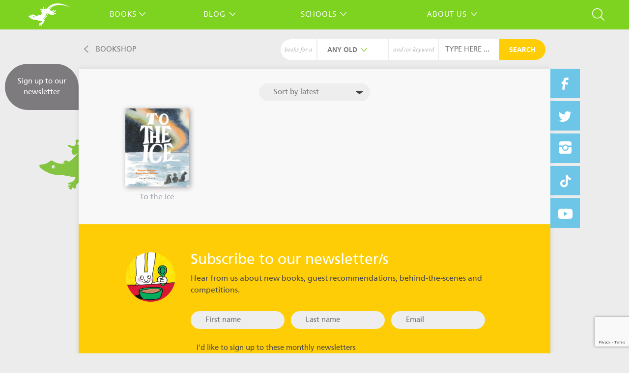

--- FILE ---
content_type: text/html; charset=UTF-8
request_url: https://geckopress.com/product-tag/fantasy/
body_size: 21368
content:

<!doctype html>

<!--[if lt IE 7]><html dir="ltr" lang="en-US" prefix="og: https://ogp.me/ns#" class="no-js lt-ie9 lt-ie8 lt-ie7"><![endif]-->
<!--[if (IE 7)&!(IEMobile)]><html dir="ltr" lang="en-US" prefix="og: https://ogp.me/ns#" class="no-js lt-ie9 lt-ie8"><![endif]-->
<!--[if (IE 8)&!(IEMobile)]><html dir="ltr" lang="en-US" prefix="og: https://ogp.me/ns#" class="no-js lt-ie9"><![endif]-->
<!--[if gt IE 8]><!--> <html dir="ltr" lang="en-US" prefix="og: https://ogp.me/ns#" class="no-js"><!--<![endif]-->

	<head>
		<meta charset="utf-8">
<script type="text/javascript">
/* <![CDATA[ */
var gform;gform||(document.addEventListener("gform_main_scripts_loaded",function(){gform.scriptsLoaded=!0}),document.addEventListener("gform/theme/scripts_loaded",function(){gform.themeScriptsLoaded=!0}),window.addEventListener("DOMContentLoaded",function(){gform.domLoaded=!0}),gform={domLoaded:!1,scriptsLoaded:!1,themeScriptsLoaded:!1,isFormEditor:()=>"function"==typeof InitializeEditor,callIfLoaded:function(o){return!(!gform.domLoaded||!gform.scriptsLoaded||!gform.themeScriptsLoaded&&!gform.isFormEditor()||(gform.isFormEditor()&&console.warn("The use of gform.initializeOnLoaded() is deprecated in the form editor context and will be removed in Gravity Forms 3.1."),o(),0))},initializeOnLoaded:function(o){gform.callIfLoaded(o)||(document.addEventListener("gform_main_scripts_loaded",()=>{gform.scriptsLoaded=!0,gform.callIfLoaded(o)}),document.addEventListener("gform/theme/scripts_loaded",()=>{gform.themeScriptsLoaded=!0,gform.callIfLoaded(o)}),window.addEventListener("DOMContentLoaded",()=>{gform.domLoaded=!0,gform.callIfLoaded(o)}))},hooks:{action:{},filter:{}},addAction:function(o,r,e,t){gform.addHook("action",o,r,e,t)},addFilter:function(o,r,e,t){gform.addHook("filter",o,r,e,t)},doAction:function(o){gform.doHook("action",o,arguments)},applyFilters:function(o){return gform.doHook("filter",o,arguments)},removeAction:function(o,r){gform.removeHook("action",o,r)},removeFilter:function(o,r,e){gform.removeHook("filter",o,r,e)},addHook:function(o,r,e,t,n){null==gform.hooks[o][r]&&(gform.hooks[o][r]=[]);var d=gform.hooks[o][r];null==n&&(n=r+"_"+d.length),gform.hooks[o][r].push({tag:n,callable:e,priority:t=null==t?10:t})},doHook:function(r,o,e){var t;if(e=Array.prototype.slice.call(e,1),null!=gform.hooks[r][o]&&((o=gform.hooks[r][o]).sort(function(o,r){return o.priority-r.priority}),o.forEach(function(o){"function"!=typeof(t=o.callable)&&(t=window[t]),"action"==r?t.apply(null,e):e[0]=t.apply(null,e)})),"filter"==r)return e[0]},removeHook:function(o,r,t,n){var e;null!=gform.hooks[o][r]&&(e=(e=gform.hooks[o][r]).filter(function(o,r,e){return!!(null!=n&&n!=o.tag||null!=t&&t!=o.priority)}),gform.hooks[o][r]=e)}});
/* ]]> */
</script>


				<meta http-equiv="X-UA-Compatible" content="IE=edge">

		

				<meta name="HandheldFriendly" content="True">
		<meta name="MobileOptimized" content="320">
		<meta name="viewport" content="width=device-width, initial-scale=1"/>

				<link rel="apple-touch-icon" href="https://geckopress.com/wp-content/themes/geckopress/library/images/apple-touch-icon.png">
		<link rel="icon" href="https://geckopress.com/wp-content/themes/geckopress/favicon.png">
		<!--[if IE]>
			<link rel="shortcut icon" href="https://geckopress.com/wp-content/themes/geckopress/favicon.ico">
		<![endif]-->
				<meta name="msapplication-TileColor" content="#f01d4f">
		<meta name="msapplication-TileImage" content="https://geckopress.com/wp-content/themes/geckopress/library/images/win8-tile-icon.png">
            <meta name="theme-color" content="#121212">

		<link rel="pingback" href="https://geckopress.com/xmlrpc.php">

					<style>img:is([sizes="auto" i], [sizes^="auto," i]) { contain-intrinsic-size: 3000px 1500px }</style>
	
		<!-- All in One SEO 4.8.9 - aioseo.com -->
		<title>fantasy | Gecko Press</title>
	<meta name="robots" content="max-image-preview:large" />
	<link rel="canonical" href="https://geckopress.com/product-tag/fantasy/" />
	<meta name="generator" content="All in One SEO (AIOSEO) 4.8.9" />
		<script type="application/ld+json" class="aioseo-schema">
			{"@context":"https:\/\/schema.org","@graph":[{"@type":"BreadcrumbList","@id":"https:\/\/geckopress.com\/product-tag\/fantasy\/#breadcrumblist","itemListElement":[{"@type":"ListItem","@id":"https:\/\/geckopress.com#listItem","position":1,"name":"Home","item":"https:\/\/geckopress.com","nextItem":{"@type":"ListItem","@id":"https:\/\/geckopress.com\/books\/#listItem","name":"Books"}},{"@type":"ListItem","@id":"https:\/\/geckopress.com\/books\/#listItem","position":2,"name":"Books","item":"https:\/\/geckopress.com\/books\/","nextItem":{"@type":"ListItem","@id":"https:\/\/geckopress.com\/product-tag\/fantasy\/#listItem","name":"fantasy"},"previousItem":{"@type":"ListItem","@id":"https:\/\/geckopress.com#listItem","name":"Home"}},{"@type":"ListItem","@id":"https:\/\/geckopress.com\/product-tag\/fantasy\/#listItem","position":3,"name":"fantasy","previousItem":{"@type":"ListItem","@id":"https:\/\/geckopress.com\/books\/#listItem","name":"Books"}}]},{"@type":"CollectionPage","@id":"https:\/\/geckopress.com\/product-tag\/fantasy\/#collectionpage","url":"https:\/\/geckopress.com\/product-tag\/fantasy\/","name":"fantasy | Gecko Press","inLanguage":"en-US","isPartOf":{"@id":"https:\/\/geckopress.com\/#website"},"breadcrumb":{"@id":"https:\/\/geckopress.com\/product-tag\/fantasy\/#breadcrumblist"}},{"@type":"Organization","@id":"https:\/\/geckopress.com\/#organization","name":"Gecko Press","description":"Curiously Good Books","url":"https:\/\/geckopress.com\/","sameAs":["https:\/\/twitter.com\/geckopress","https:\/\/www.instagram.com\/geckopress"]},{"@type":"WebSite","@id":"https:\/\/geckopress.com\/#website","url":"https:\/\/geckopress.com\/","name":"Gecko Press","description":"Curiously Good Books","inLanguage":"en-US","publisher":{"@id":"https:\/\/geckopress.com\/#organization"}}]}
		</script>
		<!-- All in One SEO -->

<link rel='dns-prefetch' href='//capi-automation.s3.us-east-2.amazonaws.com' />
<link rel='dns-prefetch' href='//www.google.com' />
<link rel="alternate" type="application/rss+xml" title="Gecko Press &raquo; Feed" href="https://geckopress.com/feed/" />
<link rel="alternate" type="application/rss+xml" title="Gecko Press &raquo; Reviews Feed" href="https://geckopress.com/comments/feed/" />
<link rel="alternate" type="application/rss+xml" title="Gecko Press &raquo; fantasy Tag Feed" href="https://geckopress.com/product-tag/fantasy/feed/" />
<script type="text/javascript">
/* <![CDATA[ */
window._wpemojiSettings = {"baseUrl":"https:\/\/s.w.org\/images\/core\/emoji\/16.0.1\/72x72\/","ext":".png","svgUrl":"https:\/\/s.w.org\/images\/core\/emoji\/16.0.1\/svg\/","svgExt":".svg","source":{"concatemoji":"https:\/\/geckopress.com\/wp-includes\/js\/wp-emoji-release.min.js"}};
/*! This file is auto-generated */
!function(s,n){var o,i,e;function c(e){try{var t={supportTests:e,timestamp:(new Date).valueOf()};sessionStorage.setItem(o,JSON.stringify(t))}catch(e){}}function p(e,t,n){e.clearRect(0,0,e.canvas.width,e.canvas.height),e.fillText(t,0,0);var t=new Uint32Array(e.getImageData(0,0,e.canvas.width,e.canvas.height).data),a=(e.clearRect(0,0,e.canvas.width,e.canvas.height),e.fillText(n,0,0),new Uint32Array(e.getImageData(0,0,e.canvas.width,e.canvas.height).data));return t.every(function(e,t){return e===a[t]})}function u(e,t){e.clearRect(0,0,e.canvas.width,e.canvas.height),e.fillText(t,0,0);for(var n=e.getImageData(16,16,1,1),a=0;a<n.data.length;a++)if(0!==n.data[a])return!1;return!0}function f(e,t,n,a){switch(t){case"flag":return n(e,"\ud83c\udff3\ufe0f\u200d\u26a7\ufe0f","\ud83c\udff3\ufe0f\u200b\u26a7\ufe0f")?!1:!n(e,"\ud83c\udde8\ud83c\uddf6","\ud83c\udde8\u200b\ud83c\uddf6")&&!n(e,"\ud83c\udff4\udb40\udc67\udb40\udc62\udb40\udc65\udb40\udc6e\udb40\udc67\udb40\udc7f","\ud83c\udff4\u200b\udb40\udc67\u200b\udb40\udc62\u200b\udb40\udc65\u200b\udb40\udc6e\u200b\udb40\udc67\u200b\udb40\udc7f");case"emoji":return!a(e,"\ud83e\udedf")}return!1}function g(e,t,n,a){var r="undefined"!=typeof WorkerGlobalScope&&self instanceof WorkerGlobalScope?new OffscreenCanvas(300,150):s.createElement("canvas"),o=r.getContext("2d",{willReadFrequently:!0}),i=(o.textBaseline="top",o.font="600 32px Arial",{});return e.forEach(function(e){i[e]=t(o,e,n,a)}),i}function t(e){var t=s.createElement("script");t.src=e,t.defer=!0,s.head.appendChild(t)}"undefined"!=typeof Promise&&(o="wpEmojiSettingsSupports",i=["flag","emoji"],n.supports={everything:!0,everythingExceptFlag:!0},e=new Promise(function(e){s.addEventListener("DOMContentLoaded",e,{once:!0})}),new Promise(function(t){var n=function(){try{var e=JSON.parse(sessionStorage.getItem(o));if("object"==typeof e&&"number"==typeof e.timestamp&&(new Date).valueOf()<e.timestamp+604800&&"object"==typeof e.supportTests)return e.supportTests}catch(e){}return null}();if(!n){if("undefined"!=typeof Worker&&"undefined"!=typeof OffscreenCanvas&&"undefined"!=typeof URL&&URL.createObjectURL&&"undefined"!=typeof Blob)try{var e="postMessage("+g.toString()+"("+[JSON.stringify(i),f.toString(),p.toString(),u.toString()].join(",")+"));",a=new Blob([e],{type:"text/javascript"}),r=new Worker(URL.createObjectURL(a),{name:"wpTestEmojiSupports"});return void(r.onmessage=function(e){c(n=e.data),r.terminate(),t(n)})}catch(e){}c(n=g(i,f,p,u))}t(n)}).then(function(e){for(var t in e)n.supports[t]=e[t],n.supports.everything=n.supports.everything&&n.supports[t],"flag"!==t&&(n.supports.everythingExceptFlag=n.supports.everythingExceptFlag&&n.supports[t]);n.supports.everythingExceptFlag=n.supports.everythingExceptFlag&&!n.supports.flag,n.DOMReady=!1,n.readyCallback=function(){n.DOMReady=!0}}).then(function(){return e}).then(function(){var e;n.supports.everything||(n.readyCallback(),(e=n.source||{}).concatemoji?t(e.concatemoji):e.wpemoji&&e.twemoji&&(t(e.twemoji),t(e.wpemoji)))}))}((window,document),window._wpemojiSettings);
/* ]]> */
</script>
<style id='wp-emoji-styles-inline-css' type='text/css'>

	img.wp-smiley, img.emoji {
		display: inline !important;
		border: none !important;
		box-shadow: none !important;
		height: 1em !important;
		width: 1em !important;
		margin: 0 0.07em !important;
		vertical-align: -0.1em !important;
		background: none !important;
		padding: 0 !important;
	}
</style>
<link rel='stylesheet' id='wp-block-library-css' href='https://geckopress.com/wp-includes/css/dist/block-library/style.min.css' type='text/css' media='all' />
<style id='classic-theme-styles-inline-css' type='text/css'>
/*! This file is auto-generated */
.wp-block-button__link{color:#fff;background-color:#32373c;border-radius:9999px;box-shadow:none;text-decoration:none;padding:calc(.667em + 2px) calc(1.333em + 2px);font-size:1.125em}.wp-block-file__button{background:#32373c;color:#fff;text-decoration:none}
</style>
<style id='global-styles-inline-css' type='text/css'>
:root{--wp--preset--aspect-ratio--square: 1;--wp--preset--aspect-ratio--4-3: 4/3;--wp--preset--aspect-ratio--3-4: 3/4;--wp--preset--aspect-ratio--3-2: 3/2;--wp--preset--aspect-ratio--2-3: 2/3;--wp--preset--aspect-ratio--16-9: 16/9;--wp--preset--aspect-ratio--9-16: 9/16;--wp--preset--color--black: #000000;--wp--preset--color--cyan-bluish-gray: #abb8c3;--wp--preset--color--white: #ffffff;--wp--preset--color--pale-pink: #f78da7;--wp--preset--color--vivid-red: #cf2e2e;--wp--preset--color--luminous-vivid-orange: #ff6900;--wp--preset--color--luminous-vivid-amber: #fcb900;--wp--preset--color--light-green-cyan: #7bdcb5;--wp--preset--color--vivid-green-cyan: #00d084;--wp--preset--color--pale-cyan-blue: #8ed1fc;--wp--preset--color--vivid-cyan-blue: #0693e3;--wp--preset--color--vivid-purple: #9b51e0;--wp--preset--gradient--vivid-cyan-blue-to-vivid-purple: linear-gradient(135deg,rgba(6,147,227,1) 0%,rgb(155,81,224) 100%);--wp--preset--gradient--light-green-cyan-to-vivid-green-cyan: linear-gradient(135deg,rgb(122,220,180) 0%,rgb(0,208,130) 100%);--wp--preset--gradient--luminous-vivid-amber-to-luminous-vivid-orange: linear-gradient(135deg,rgba(252,185,0,1) 0%,rgba(255,105,0,1) 100%);--wp--preset--gradient--luminous-vivid-orange-to-vivid-red: linear-gradient(135deg,rgba(255,105,0,1) 0%,rgb(207,46,46) 100%);--wp--preset--gradient--very-light-gray-to-cyan-bluish-gray: linear-gradient(135deg,rgb(238,238,238) 0%,rgb(169,184,195) 100%);--wp--preset--gradient--cool-to-warm-spectrum: linear-gradient(135deg,rgb(74,234,220) 0%,rgb(151,120,209) 20%,rgb(207,42,186) 40%,rgb(238,44,130) 60%,rgb(251,105,98) 80%,rgb(254,248,76) 100%);--wp--preset--gradient--blush-light-purple: linear-gradient(135deg,rgb(255,206,236) 0%,rgb(152,150,240) 100%);--wp--preset--gradient--blush-bordeaux: linear-gradient(135deg,rgb(254,205,165) 0%,rgb(254,45,45) 50%,rgb(107,0,62) 100%);--wp--preset--gradient--luminous-dusk: linear-gradient(135deg,rgb(255,203,112) 0%,rgb(199,81,192) 50%,rgb(65,88,208) 100%);--wp--preset--gradient--pale-ocean: linear-gradient(135deg,rgb(255,245,203) 0%,rgb(182,227,212) 50%,rgb(51,167,181) 100%);--wp--preset--gradient--electric-grass: linear-gradient(135deg,rgb(202,248,128) 0%,rgb(113,206,126) 100%);--wp--preset--gradient--midnight: linear-gradient(135deg,rgb(2,3,129) 0%,rgb(40,116,252) 100%);--wp--preset--font-size--small: 13px;--wp--preset--font-size--medium: 20px;--wp--preset--font-size--large: 36px;--wp--preset--font-size--x-large: 42px;--wp--preset--spacing--20: 0.44rem;--wp--preset--spacing--30: 0.67rem;--wp--preset--spacing--40: 1rem;--wp--preset--spacing--50: 1.5rem;--wp--preset--spacing--60: 2.25rem;--wp--preset--spacing--70: 3.38rem;--wp--preset--spacing--80: 5.06rem;--wp--preset--shadow--natural: 6px 6px 9px rgba(0, 0, 0, 0.2);--wp--preset--shadow--deep: 12px 12px 50px rgba(0, 0, 0, 0.4);--wp--preset--shadow--sharp: 6px 6px 0px rgba(0, 0, 0, 0.2);--wp--preset--shadow--outlined: 6px 6px 0px -3px rgba(255, 255, 255, 1), 6px 6px rgba(0, 0, 0, 1);--wp--preset--shadow--crisp: 6px 6px 0px rgba(0, 0, 0, 1);}:where(.is-layout-flex){gap: 0.5em;}:where(.is-layout-grid){gap: 0.5em;}body .is-layout-flex{display: flex;}.is-layout-flex{flex-wrap: wrap;align-items: center;}.is-layout-flex > :is(*, div){margin: 0;}body .is-layout-grid{display: grid;}.is-layout-grid > :is(*, div){margin: 0;}:where(.wp-block-columns.is-layout-flex){gap: 2em;}:where(.wp-block-columns.is-layout-grid){gap: 2em;}:where(.wp-block-post-template.is-layout-flex){gap: 1.25em;}:where(.wp-block-post-template.is-layout-grid){gap: 1.25em;}.has-black-color{color: var(--wp--preset--color--black) !important;}.has-cyan-bluish-gray-color{color: var(--wp--preset--color--cyan-bluish-gray) !important;}.has-white-color{color: var(--wp--preset--color--white) !important;}.has-pale-pink-color{color: var(--wp--preset--color--pale-pink) !important;}.has-vivid-red-color{color: var(--wp--preset--color--vivid-red) !important;}.has-luminous-vivid-orange-color{color: var(--wp--preset--color--luminous-vivid-orange) !important;}.has-luminous-vivid-amber-color{color: var(--wp--preset--color--luminous-vivid-amber) !important;}.has-light-green-cyan-color{color: var(--wp--preset--color--light-green-cyan) !important;}.has-vivid-green-cyan-color{color: var(--wp--preset--color--vivid-green-cyan) !important;}.has-pale-cyan-blue-color{color: var(--wp--preset--color--pale-cyan-blue) !important;}.has-vivid-cyan-blue-color{color: var(--wp--preset--color--vivid-cyan-blue) !important;}.has-vivid-purple-color{color: var(--wp--preset--color--vivid-purple) !important;}.has-black-background-color{background-color: var(--wp--preset--color--black) !important;}.has-cyan-bluish-gray-background-color{background-color: var(--wp--preset--color--cyan-bluish-gray) !important;}.has-white-background-color{background-color: var(--wp--preset--color--white) !important;}.has-pale-pink-background-color{background-color: var(--wp--preset--color--pale-pink) !important;}.has-vivid-red-background-color{background-color: var(--wp--preset--color--vivid-red) !important;}.has-luminous-vivid-orange-background-color{background-color: var(--wp--preset--color--luminous-vivid-orange) !important;}.has-luminous-vivid-amber-background-color{background-color: var(--wp--preset--color--luminous-vivid-amber) !important;}.has-light-green-cyan-background-color{background-color: var(--wp--preset--color--light-green-cyan) !important;}.has-vivid-green-cyan-background-color{background-color: var(--wp--preset--color--vivid-green-cyan) !important;}.has-pale-cyan-blue-background-color{background-color: var(--wp--preset--color--pale-cyan-blue) !important;}.has-vivid-cyan-blue-background-color{background-color: var(--wp--preset--color--vivid-cyan-blue) !important;}.has-vivid-purple-background-color{background-color: var(--wp--preset--color--vivid-purple) !important;}.has-black-border-color{border-color: var(--wp--preset--color--black) !important;}.has-cyan-bluish-gray-border-color{border-color: var(--wp--preset--color--cyan-bluish-gray) !important;}.has-white-border-color{border-color: var(--wp--preset--color--white) !important;}.has-pale-pink-border-color{border-color: var(--wp--preset--color--pale-pink) !important;}.has-vivid-red-border-color{border-color: var(--wp--preset--color--vivid-red) !important;}.has-luminous-vivid-orange-border-color{border-color: var(--wp--preset--color--luminous-vivid-orange) !important;}.has-luminous-vivid-amber-border-color{border-color: var(--wp--preset--color--luminous-vivid-amber) !important;}.has-light-green-cyan-border-color{border-color: var(--wp--preset--color--light-green-cyan) !important;}.has-vivid-green-cyan-border-color{border-color: var(--wp--preset--color--vivid-green-cyan) !important;}.has-pale-cyan-blue-border-color{border-color: var(--wp--preset--color--pale-cyan-blue) !important;}.has-vivid-cyan-blue-border-color{border-color: var(--wp--preset--color--vivid-cyan-blue) !important;}.has-vivid-purple-border-color{border-color: var(--wp--preset--color--vivid-purple) !important;}.has-vivid-cyan-blue-to-vivid-purple-gradient-background{background: var(--wp--preset--gradient--vivid-cyan-blue-to-vivid-purple) !important;}.has-light-green-cyan-to-vivid-green-cyan-gradient-background{background: var(--wp--preset--gradient--light-green-cyan-to-vivid-green-cyan) !important;}.has-luminous-vivid-amber-to-luminous-vivid-orange-gradient-background{background: var(--wp--preset--gradient--luminous-vivid-amber-to-luminous-vivid-orange) !important;}.has-luminous-vivid-orange-to-vivid-red-gradient-background{background: var(--wp--preset--gradient--luminous-vivid-orange-to-vivid-red) !important;}.has-very-light-gray-to-cyan-bluish-gray-gradient-background{background: var(--wp--preset--gradient--very-light-gray-to-cyan-bluish-gray) !important;}.has-cool-to-warm-spectrum-gradient-background{background: var(--wp--preset--gradient--cool-to-warm-spectrum) !important;}.has-blush-light-purple-gradient-background{background: var(--wp--preset--gradient--blush-light-purple) !important;}.has-blush-bordeaux-gradient-background{background: var(--wp--preset--gradient--blush-bordeaux) !important;}.has-luminous-dusk-gradient-background{background: var(--wp--preset--gradient--luminous-dusk) !important;}.has-pale-ocean-gradient-background{background: var(--wp--preset--gradient--pale-ocean) !important;}.has-electric-grass-gradient-background{background: var(--wp--preset--gradient--electric-grass) !important;}.has-midnight-gradient-background{background: var(--wp--preset--gradient--midnight) !important;}.has-small-font-size{font-size: var(--wp--preset--font-size--small) !important;}.has-medium-font-size{font-size: var(--wp--preset--font-size--medium) !important;}.has-large-font-size{font-size: var(--wp--preset--font-size--large) !important;}.has-x-large-font-size{font-size: var(--wp--preset--font-size--x-large) !important;}
:where(.wp-block-post-template.is-layout-flex){gap: 1.25em;}:where(.wp-block-post-template.is-layout-grid){gap: 1.25em;}
:where(.wp-block-columns.is-layout-flex){gap: 2em;}:where(.wp-block-columns.is-layout-grid){gap: 2em;}
:root :where(.wp-block-pullquote){font-size: 1.5em;line-height: 1.6;}
</style>
<link rel='stylesheet' id='my-plugin-styles-css' href='https://geckopress.com/wp-content/plugins/isbn-by-now/styles.css' type='text/css' media='all' />
<style id='responsive-menu-inline-css' type='text/css'>
#rmp_menu_trigger-45099{width: 40px;height: 40px;position: fixed;top: 10px;border-radius: 5px;display: none;text-decoration: none;left: 0;background: transparent;transition: transform 0.2s, background-color 1s}#rmp_menu_trigger-45099 .rmp-trigger-box{width: 33px;color: #fff}#rmp_menu_trigger-45099 .rmp-trigger-icon-active, #rmp_menu_trigger-45099 .rmp-trigger-text-open{display: none}#rmp_menu_trigger-45099.is-active .rmp-trigger-icon-active, #rmp_menu_trigger-45099.is-active .rmp-trigger-text-open{display: inline}#rmp_menu_trigger-45099.is-active .rmp-trigger-icon-inactive, #rmp_menu_trigger-45099.is-active .rmp-trigger-text{display: none}#rmp_menu_trigger-45099 .rmp-trigger-label{color: #fff;pointer-events: none;line-height: 13px;font-family: inherit;font-size: 13px;display: inline;text-transform: inherit}#rmp_menu_trigger-45099 .rmp-trigger-label.rmp-trigger-label-top{display: block;margin-bottom: 12px}#rmp_menu_trigger-45099 .rmp-trigger-label.rmp-trigger-label-bottom{display: block;margin-top: 12px}#rmp_menu_trigger-45099 .responsive-menu-pro-inner{display: block}#rmp_menu_trigger-45099 .rmp-trigger-icon-inactive .rmp-font-icon{color: #FFFFFF}#rmp_menu_trigger-45099 .responsive-menu-pro-inner, #rmp_menu_trigger-45099 .responsive-menu-pro-inner::before, #rmp_menu_trigger-45099 .responsive-menu-pro-inner::after{width: 33px;height: 1px;background-color: #FFFFFF;border-radius: 4px;position: absolute}#rmp_menu_trigger-45099 .rmp-trigger-icon-active .rmp-font-icon{color: #FFFFFF}#rmp_menu_trigger-45099.is-active .responsive-menu-pro-inner, #rmp_menu_trigger-45099.is-active .responsive-menu-pro-inner::before, #rmp_menu_trigger-45099.is-active .responsive-menu-pro-inner::after{background-color: #FFFFFF}#rmp_menu_trigger-45099:hover .rmp-trigger-icon-inactive .rmp-font-icon{color: #FFFFFF}#rmp_menu_trigger-45099:not(.is-active):hover .responsive-menu-pro-inner, #rmp_menu_trigger-45099:not(.is-active):hover .responsive-menu-pro-inner::before, #rmp_menu_trigger-45099:not(.is-active):hover .responsive-menu-pro-inner::after{background-color: #FFFFFF}#rmp_menu_trigger-45099 .responsive-menu-pro-inner::before{top: 10px}#rmp_menu_trigger-45099 .responsive-menu-pro-inner::after{bottom: 10px}#rmp_menu_trigger-45099.is-active .responsive-menu-pro-inner::after{bottom: 0}@media screen and (max-width: 920px){.header .nav{display: none !important}#rmp_menu_trigger-45099{display: block}#rmp-container-45099{position: fixed;top: 0;margin: 0;transition: transform 0.2s;overflow: auto;display: block;width: 100%;background-color: #7ed321;background-image: url("");height: 100%;left: 0;padding-top: 0px;padding-left: 0px;padding-bottom: 0px;padding-right: 0px}#rmp-menu-wrap-45099{padding-top: 0px;padding-left: 0px;padding-bottom: 0px;padding-right: 0px;background-color: #7ed321}#rmp-menu-wrap-45099 .rmp-menu, #rmp-menu-wrap-45099 .rmp-submenu{width: 100%;box-sizing: border-box;margin: 0;padding: 0}#rmp-menu-wrap-45099 .rmp-submenu-depth-1 .rmp-menu-item-link{padding-left: 10%}#rmp-menu-wrap-45099 .rmp-submenu-depth-2 .rmp-menu-item-link{padding-left: 15%}#rmp-menu-wrap-45099 .rmp-submenu-depth-3 .rmp-menu-item-link{padding-left: 20%}#rmp-menu-wrap-45099 .rmp-submenu-depth-4 .rmp-menu-item-link{padding-left: 25%}#rmp-menu-wrap-45099 .rmp-submenu.rmp-submenu-open{display: block}#rmp-menu-wrap-45099 .rmp-menu-item{width: 100%;list-style: none;margin: 0}#rmp-menu-wrap-45099 .rmp-menu-item-link{height: 8px;line-height: 8px;font-size: 13px;border-bottom: 1px solid #ffffff;font-family: inherit;color: #FFFFFF;text-align: left;background-color: #7ed321;font-weight: normal;letter-spacing: 0px;display: block;box-sizing: border-box;width: 100%;text-decoration: none;position: relative;overflow: hidden;transition: background-color 1s, border-color 1s, 1s;padding: 0 5%;padding-right: 54px}#rmp-menu-wrap-45099 .rmp-menu-item-link:after, #rmp-menu-wrap-45099 .rmp-menu-item-link:before{display: none}#rmp-menu-wrap-45099 .rmp-menu-item-link:hover, #rmp-menu-wrap-45099 .rmp-menu-item-link:focus{color: #FFFFFF;border-color: #ffffff;background-color: #fecd06}#rmp-menu-wrap-45099 .rmp-menu-item-link:focus{outline: none;border-color: unset;box-shadow: unset}#rmp-menu-wrap-45099 .rmp-menu-item-link .rmp-font-icon{height: 8px;line-height: 8px;margin-right: 10px;font-size: 13px}#rmp-menu-wrap-45099 .rmp-menu-current-item .rmp-menu-item-link{color: #FFFFFF;border-color: #ffffff;background-color: #ff7200}#rmp-menu-wrap-45099 .rmp-menu-current-item .rmp-menu-item-link:hover, #rmp-menu-wrap-45099 .rmp-menu-current-item .rmp-menu-item-link:focus{color: #FFFFFF;border-color: #ffffff;background-color: #fecd06}#rmp-menu-wrap-45099 .rmp-menu-subarrow{position: absolute;top: 0;bottom: 0;text-align: center;overflow: hidden;background-size: cover;overflow: hidden;right: 0;border-left-style: solid;border-left-color: #ffffff;border-left-width: 1px;height: 44px;width: 44px;color: #FFFFFF;background-color: #7ed321}#rmp-menu-wrap-45099 .rmp-menu-subarrow svg{fill: #FFFFFF}#rmp-menu-wrap-45099 .rmp-menu-subarrow:hover{color: #FFFFFF;border-color: #ffffff;background-color: #fecd06}#rmp-menu-wrap-45099 .rmp-menu-subarrow:hover svg{fill: #FFFFFF}#rmp-menu-wrap-45099 .rmp-menu-subarrow .rmp-font-icon{margin-right: unset}#rmp-menu-wrap-45099 .rmp-menu-subarrow *{vertical-align: middle;line-height: 44px}#rmp-menu-wrap-45099 .rmp-menu-subarrow-active{display: block;background-size: cover;color: #fff;border-color: #ffffff;background-color: #ff7700}#rmp-menu-wrap-45099 .rmp-menu-subarrow-active svg{fill: #fff}#rmp-menu-wrap-45099 .rmp-menu-subarrow-active:hover{color: #fff;border-color: #ffffff;background-color: #fecd06}#rmp-menu-wrap-45099 .rmp-menu-subarrow-active:hover svg{fill: #fff}#rmp-menu-wrap-45099 .rmp-submenu{display: none}#rmp-menu-wrap-45099 .rmp-submenu .rmp-menu-item-link{height: 8px;line-height: 8px;letter-spacing: 0px;font-size: 13px;border-bottom: 1px solid #ffffff;font-family: inherit;font-weight: normal;color: #FFFFFF;text-align: left;background-color: #7ed321}#rmp-menu-wrap-45099 .rmp-submenu .rmp-menu-item-link:hover, #rmp-menu-wrap-45099 .rmp-submenu .rmp-menu-item-link:focus{color: #FFFFFF;border-color: #ffffff;background-color: #fecd06}#rmp-menu-wrap-45099 .rmp-submenu .rmp-menu-current-item .rmp-menu-item-link{color: #FFFFFF;border-color: #ffffff;background-color: #ff7200}#rmp-menu-wrap-45099 .rmp-submenu .rmp-menu-current-item .rmp-menu-item-link:hover, #rmp-menu-wrap-45099 .rmp-submenu .rmp-menu-current-item .rmp-menu-item-link:focus{color: #FFFFFF;border-color: #ffffff;background-color: #fecd06}#rmp-menu-wrap-45099 .rmp-submenu .rmp-menu-subarrow{right: 0;border-right: unset;border-left-style: solid;border-left-color: #ffffff;border-left-width: 1px;height: 44px;line-height: 44px;width: 44px;color: #FFFFFF;background-color: #7ed321}#rmp-menu-wrap-45099 .rmp-submenu .rmp-menu-subarrow:hover{color: #FFFFFF;border-color: #ffffff;background-color: #fecd06}#rmp-menu-wrap-45099 .rmp-submenu .rmp-menu-subarrow-active{color: #fff;border-color: #ffffff;background-color: #ff7700}#rmp-menu-wrap-45099 .rmp-submenu .rmp-menu-subarrow-active:hover{color: #fff;border-color: #ffffff;background-color: #fecd06}#rmp-menu-wrap-45099 .rmp-menu-item-description{margin: 0;padding: 5px 5%;opacity: 0.8;color: #FFFFFF}#rmp-search-box-45099{display: block;padding-top: 0px;padding-left: 5%;padding-bottom: 0px;padding-right: 5%}#rmp-search-box-45099 .rmp-search-form{margin: 0}#rmp-search-box-45099 .rmp-search-box{background: #fff;border: 1px solid #ffffff;color: #333;width: 100%;padding: 0 5%;border-radius: 30px;height: 45px;-webkit-appearance: none}#rmp-search-box-45099 .rmp-search-box::placeholder{color: #C7C7CD}#rmp-search-box-45099 .rmp-search-box:focus{background-color: #fff;outline: 2px solid #ffffff;color: #333}#rmp-menu-title-45099{background-color: #7ed321;color: #FFFFFF;text-align: left;font-size: 14px;padding-top: 10%;padding-left: 5%;padding-bottom: 0%;padding-right: 5%;font-weight: 400;transition: background-color 1s, border-color 1s, color 1s}#rmp-menu-title-45099:hover{background-color: #7ed321;color: #FFFFFF}#rmp-menu-title-45099 > .rmp-menu-title-link{color: #FFFFFF;width: 100%;background-color: unset;text-decoration: none}#rmp-menu-title-45099 > .rmp-menu-title-link:hover{color: #FFFFFF}#rmp-menu-title-45099 .rmp-font-icon{font-size: 14px}#rmp-menu-additional-content-45099{padding-top: 0px;padding-left: 5%;padding-bottom: 0px;padding-right: 5%;color: #fff;text-align: center;font-size: 16px}}.rmp-container{display: none;visibility: visible;padding: 0px 0px 0px 0px;z-index: 99998;transition: all 0.3s}.rmp-container.rmp-fade-top, .rmp-container.rmp-fade-left, .rmp-container.rmp-fade-right, .rmp-container.rmp-fade-bottom{display: none}.rmp-container.rmp-slide-left, .rmp-container.rmp-push-left{transform: translateX(-100%);-ms-transform: translateX(-100%);-webkit-transform: translateX(-100%);-moz-transform: translateX(-100%)}.rmp-container.rmp-slide-left.rmp-menu-open, .rmp-container.rmp-push-left.rmp-menu-open{transform: translateX(0);-ms-transform: translateX(0);-webkit-transform: translateX(0);-moz-transform: translateX(0)}.rmp-container.rmp-slide-right, .rmp-container.rmp-push-right{transform: translateX(100%);-ms-transform: translateX(100%);-webkit-transform: translateX(100%);-moz-transform: translateX(100%)}.rmp-container.rmp-slide-right.rmp-menu-open, .rmp-container.rmp-push-right.rmp-menu-open{transform: translateX(0);-ms-transform: translateX(0);-webkit-transform: translateX(0);-moz-transform: translateX(0)}.rmp-container.rmp-slide-top, .rmp-container.rmp-push-top{transform: translateY(-100%);-ms-transform: translateY(-100%);-webkit-transform: translateY(-100%);-moz-transform: translateY(-100%)}.rmp-container.rmp-slide-top.rmp-menu-open, .rmp-container.rmp-push-top.rmp-menu-open{transform: translateY(0);-ms-transform: translateY(0);-webkit-transform: translateY(0);-moz-transform: translateY(0)}.rmp-container.rmp-slide-bottom, .rmp-container.rmp-push-bottom{transform: translateY(100%);-ms-transform: translateY(100%);-webkit-transform: translateY(100%);-moz-transform: translateY(100%)}.rmp-container.rmp-slide-bottom.rmp-menu-open, .rmp-container.rmp-push-bottom.rmp-menu-open{transform: translateX(0);-ms-transform: translateX(0);-webkit-transform: translateX(0);-moz-transform: translateX(0)}.rmp-container::-webkit-scrollbar{width: 0px}.rmp-container ::-webkit-scrollbar-track{box-shadow: inset 0 0 5px transparent}.rmp-container ::-webkit-scrollbar-thumb{background: transparent}.rmp-container ::-webkit-scrollbar-thumb:hover{background: transparent}.rmp-container .rmp-menu-wrap .rmp-menu{transition: none;border-radius: 0;box-shadow: none;background: none;border: 0;bottom: auto;box-sizing: border-box;clip: auto;color: #666;display: block;float: none;font-family: inherit;font-size: 14px;height: auto;left: auto;line-height: 1.7;list-style-type: none;margin: 0;min-height: auto;max-height: none;opacity: 1;outline: none;overflow: visible;padding: 0;position: relative;pointer-events: auto;right: auto;text-align: left;text-decoration: none;text-indent: 0;text-transform: none;transform: none;top: auto;visibility: inherit;width: auto;word-wrap: break-word;white-space: normal}.rmp-container .rmp-menu-additional-content{display: block;word-break: break-word}.rmp-container .rmp-menu-title{display: flex;flex-direction: column}.rmp-container .rmp-menu-title .rmp-menu-title-image{max-width: 100%;margin-bottom: 15px;display: block;margin: auto;margin-bottom: 15px}button.rmp_menu_trigger{z-index: 999999;overflow: hidden;outline: none;border: 0;display: none;margin: 0;transition: transform 0.5s, background-color 0.5s;padding: 0}button.rmp_menu_trigger .responsive-menu-pro-inner::before, button.rmp_menu_trigger .responsive-menu-pro-inner::after{content: "";display: block}button.rmp_menu_trigger .responsive-menu-pro-inner::before{top: 10px}button.rmp_menu_trigger .responsive-menu-pro-inner::after{bottom: 10px}button.rmp_menu_trigger .rmp-trigger-box{width: 40px;display: inline-block;position: relative;pointer-events: none;vertical-align: super}.admin-bar .rmp-container, .admin-bar .rmp_menu_trigger{margin-top: 32px !important}@media screen and (max-width: 782px){.admin-bar .rmp-container, .admin-bar .rmp_menu_trigger{margin-top: 46px !important}}.rmp-menu-trigger-boring .responsive-menu-pro-inner{transition-property: none}.rmp-menu-trigger-boring .responsive-menu-pro-inner::after, .rmp-menu-trigger-boring .responsive-menu-pro-inner::before{transition-property: none}.rmp-menu-trigger-boring.is-active .responsive-menu-pro-inner{transform: rotate(45deg)}.rmp-menu-trigger-boring.is-active .responsive-menu-pro-inner:before{top: 0;opacity: 0}.rmp-menu-trigger-boring.is-active .responsive-menu-pro-inner:after{bottom: 0;transform: rotate(-90deg)}
</style>
<link rel='stylesheet' id='dashicons-css' href='https://geckopress.com/wp-includes/css/dashicons.min.css' type='text/css' media='all' />
<style id='woocommerce-inline-inline-css' type='text/css'>
.woocommerce form .form-row .required { visibility: visible; }
</style>
<link rel='stylesheet' id='brands-styles-css' href='https://geckopress.com/wp-content/plugins/woocommerce/assets/css/brands.css' type='text/css' media='all' />
<link rel='stylesheet' id='woocommerce_prettyPhoto_css-css' href='https://geckopress.com/wp-content/plugins/woocommerce/assets/css/prettyPhoto.css' type='text/css' media='all' />
<link rel='stylesheet' id='wc_quick_view-css' href='https://geckopress.com/wp-content/plugins/woocommerce-quick-view/assets/css/style.css' type='text/css' media='all' />
<link rel='stylesheet' id='bones-stylesheet-css' href='https://geckopress.com/wp-content/themes/geckopress/library/css/style.min.css?v=12' type='text/css' media='all' />
<!--[if lt IE 9]>
<link rel='stylesheet' id='bones-ie-only-css' href='https://geckopress.com/wp-content/themes/geckopress/library/css/ie.css' type='text/css' media='all' />
<![endif]-->
<script type="text/javascript" src="https://geckopress.com/wp-includes/js/jquery/jquery.min.js" id="jquery-core-js"></script>
<script type="text/javascript" src="https://geckopress.com/wp-includes/js/jquery/jquery-migrate.min.js" id="jquery-migrate-js"></script>
<script type="text/javascript" src="https://geckopress.com/wp-content/plugins/woocommerce/assets/js/jquery-blockui/jquery.blockUI.min.js" id="jquery-blockui-js" defer="defer" data-wp-strategy="defer"></script>
<script type="text/javascript" id="wc-add-to-cart-js-extra">
/* <![CDATA[ */
var wc_add_to_cart_params = {"ajax_url":"\/wp-admin\/admin-ajax.php","wc_ajax_url":"\/?wc-ajax=%%endpoint%%","i18n_view_cart":"View cart","cart_url":"https:\/\/geckopress.com\/books\/cart\/","is_cart":"","cart_redirect_after_add":"no"};
/* ]]> */
</script>
<script type="text/javascript" src="https://geckopress.com/wp-content/plugins/woocommerce/assets/js/frontend/add-to-cart.min.js" id="wc-add-to-cart-js" defer="defer" data-wp-strategy="defer"></script>
<script type="text/javascript" src="https://geckopress.com/wp-content/plugins/woocommerce/assets/js/js-cookie/js.cookie.min.js" id="js-cookie-js" defer="defer" data-wp-strategy="defer"></script>
<script type="text/javascript" id="woocommerce-js-extra">
/* <![CDATA[ */
var woocommerce_params = {"ajax_url":"\/wp-admin\/admin-ajax.php","wc_ajax_url":"\/?wc-ajax=%%endpoint%%","i18n_password_show":"Show password","i18n_password_hide":"Hide password"};
/* ]]> */
</script>
<script type="text/javascript" src="https://geckopress.com/wp-content/plugins/woocommerce/assets/js/frontend/woocommerce.min.js" id="woocommerce-js" defer="defer" data-wp-strategy="defer"></script>
<script type="text/javascript" src="https://geckopress.com/wp-content/themes/geckopress/library/js/libs/modernizr.custom.min.js" id="bones-modernizr-js"></script>
<link rel="https://api.w.org/" href="https://geckopress.com/wp-json/" /><link rel="alternate" title="JSON" type="application/json" href="https://geckopress.com/wp-json/wp/v2/product_tag/1394" />	<noscript><style>.woocommerce-product-gallery{ opacity: 1 !important; }</style></noscript>
				<script  type="text/javascript">
				!function(f,b,e,v,n,t,s){if(f.fbq)return;n=f.fbq=function(){n.callMethod?
					n.callMethod.apply(n,arguments):n.queue.push(arguments)};if(!f._fbq)f._fbq=n;
					n.push=n;n.loaded=!0;n.version='2.0';n.queue=[];t=b.createElement(e);t.async=!0;
					t.src=v;s=b.getElementsByTagName(e)[0];s.parentNode.insertBefore(t,s)}(window,
					document,'script','https://connect.facebook.net/en_US/fbevents.js');
			</script>
			<!-- WooCommerce Facebook Integration Begin -->
			<script  type="text/javascript">

				fbq('init', '1455195208110715', {}, {
    "agent": "woocommerce_0-9.8.6-3.5.12"
});

				document.addEventListener( 'DOMContentLoaded', function() {
					// Insert placeholder for events injected when a product is added to the cart through AJAX.
					document.body.insertAdjacentHTML( 'beforeend', '<div class=\"wc-facebook-pixel-event-placeholder\"></div>' );
				}, false );

			</script>
			<!-- WooCommerce Facebook Integration End -->
			<!-- There is no amphtml version available for this URL. --><link rel="icon" href="https://geckopress.com/wp-content/uploads/2016/10/favi-b.png" sizes="32x32" />
<link rel="icon" href="https://geckopress.com/wp-content/uploads/2016/10/favi-b.png" sizes="192x192" />
<link rel="apple-touch-icon" href="https://geckopress.com/wp-content/uploads/2016/10/favi-b.png" />
<meta name="msapplication-TileImage" content="https://geckopress.com/wp-content/uploads/2016/10/favi-b.png" />
		<style type="text/css" id="wp-custom-css">
			#field_2_6 {display: none;}
.single-post .sidebar {display: none;}
.single-post .m-all  {width:85%;}
body.single-post .entry-content p {width: 100%;}
.circle-image {border-radius:50%;}
.one-half,
.one-third, .two-third {
position: relative;
margin-right: 4%;
float: left;
margin-bottom: 20px;
}

.one-half { width: 48%; }
.one-third { width: 30.66%; }
.two-third {width: 61%;}
.last {
margin-right: 0 !important;
clear: right; text-align:left;
}

@media only screen and (max-width: 960px) {
.one-half,
.one-third, .two-third {
width: 100%;
margin-right: 0;
}
}
.row:after {
  content: "";
  display: table;
  clear: both;
}
.gform_body ul {list-style-type: none; margin-left: 0;}		</style>
				
		<!-- Hotjar Tracking Code for geckopress.com -->
        
        <!-- Google Tag Manager -->
        <script>(function(w,d,s,l,i){w[l]=w[l]||[];w[l].push({'gtm.start':
        new Date().getTime(),event:'gtm.js'});var f=d.getElementsByTagName(s)[0],
        j=d.createElement(s),dl=l!='dataLayer'?'&l='+l:'';j.async=true;j.src=
        'https://www.googletagmanager.com/gtm.js?id='+i+dl;f.parentNode.insertBefore(j,f);
        })(window,document,'script','dataLayer','GTM-PLM2SSQT');</script>
        <!-- End Google Tag Manager -->

	</head>

	<body class="archive tax-product_tag term-fantasy term-1394 wp-theme-geckopress theme-geckopress woocommerce woocommerce-page woocommerce-no-js" itemscope itemtype="http://schema.org/WebPage">

    <!-- Google Tag Manager (noscript) -->
    <noscript><iframe src="https://www.googletagmanager.com/ns.html?id=GTM-PLM2SSQT"
    height="0" width="0" style="display:none;visibility:hidden"></iframe></noscript>
    <!-- End Google Tag Manager (noscript) -->
		
		<div style="display:none;" id="ie8-warning">
			<div>
				<h2>Unfortunately your web browser is too old to properly view the page!</h2>
				<p>Please consider upgrading to either of the following web browsers which are compliant with todays web standards: </p>
				<ul>
					  <li><a href="https://www.google.com/chrome/browser/desktop/index.html" target="_blank">Chrome</a></li>
					  <li><a href="https://www.mozilla.org/en-US/firefox/new/" target="_blank">Firefox</a></li>
		  		</ul>
			</div>
		</div>
		
        <div id="page-container">
        
          <div id="front-end-grid">
             <div id="inner-content" class="wrap">
                <div class="m-1of6 t-1of12"><div></div></div>
                <div class="m-1of6 t-1of12"><div></div></div>
                <div class="m-1of6 t-1of12"><div></div></div>
                <div class="m-1of6 t-1of12"><div></div></div>
                <div class="m-1of6 t-1of12"><div></div></div>
                <div class="m-1of6 t-1of12"><div></div></div>
                <div class="t-1of12"><div></div></div>
                <div class="t-1of12"><div></div></div>
                <div class="t-1of12"><div></div></div>
                <div class="t-1of12"><div></div></div>
                <div class="t-1of12"><div></div></div>
                <div class="t-1of12"><div></div></div>
            </div>
        </div>

        <div id="main-search">
            <div class="wrap">
                <div class="t-offset-left-1of6 t-offset-right-1of6">
                    <form class="search" method="get" action="https://geckopress.com">
                        <div class="text-button cf">
                            <input type="text" name="s" value="" class="gray t-4of5">
                            <input type="submit" value="Search" class="gray t-1of5 last-col">
                        </div>                
                    </form>
                </div>
            </div>
        </div>

        <div id="container">

         <header class="header visible" role="banner" itemscope itemtype="http://schema.org/WPHeader">

            <div id="inner-header" class="wrap cf">
                <div class="menu-logo">
                    <a href="https://geckopress.com" rel="nofollow">
                        <img src="https://geckopress.com/wp-content/themes/geckopress/library/images/menu-logo.svg" alt="Gecko-Press">
                    </a>
                </div>

                <nav class="m-hide" role="navigation" itemscope itemtype="http://schema.org/SiteNavigationElement">
                    <ul id="menu-main-menu" class="nav top-nav cf"><li id="menu-item-73" class="menu-item menu-item-type-post_type menu-item-object-page menu-item-has-children menu-item-73"><a href="https://geckopress.com/books/">Books</a>
<ul class="sub-menu">
	<li id="menu-item-8710" class="menu-item menu-item-type-taxonomy menu-item-object-product_cat menu-item-8710"><a href="https://geckopress.com/product-category/new-titles/">New Releases</a></li>
	<li id="menu-item-8717" class="menu-item menu-item-type-taxonomy menu-item-object-product_cat menu-item-8717"><a href="https://geckopress.com/product-category/bestsellers/">Bestsellers</a></li>
	<li id="menu-item-47175" class="menu-item menu-item-type-taxonomy menu-item-object-product_cat menu-item-47175"><a href="https://geckopress.com/product-category/coming-soon/">Coming Soon</a></li>
	<li id="menu-item-8720" class="menu-item menu-item-type-taxonomy menu-item-object-product_cat menu-item-8720"><a href="https://geckopress.com/product-category/book-type/boardbook/">Babies &amp; Toddlers</a></li>
	<li id="menu-item-8721" class="menu-item menu-item-type-taxonomy menu-item-object-product_cat menu-item-8721"><a href="https://geckopress.com/product-category/book-type/picture-book/">Picture books</a></li>
	<li id="menu-item-8724" class="menu-item menu-item-type-taxonomy menu-item-object-product_cat menu-item-8724"><a href="https://geckopress.com/product-category/book-type/junior-fiction/">Chapter Books</a></li>
	<li id="menu-item-10484" class="menu-item menu-item-type-taxonomy menu-item-object-product_cat menu-item-10484"><a href="https://geckopress.com/product-category/book-type/gift-all-ages/">Gift Books</a></li>
	<li id="menu-item-10290" class="menu-item menu-item-type-taxonomy menu-item-object-product_cat menu-item-10290"><a href="https://geckopress.com/product-category/description/new-zealand-books/">NZ Books</a></li>
	<li id="menu-item-45333" class="menu-item menu-item-type-taxonomy menu-item-object-product_cat menu-item-45333"><a href="https://geckopress.com/product-category/maori-language/">Māori language</a></li>
</ul>
</li>
<li id="menu-item-42693" class="menu-item menu-item-type-post_type menu-item-object-page menu-item-has-children menu-item-42693"><a href="https://geckopress.com/blog/">Blog</a>
<ul class="sub-menu">
	<li id="menu-item-42825" class="menu-item menu-item-type-post_type menu-item-object-page menu-item-42825"><a href="https://geckopress.com/blog/">All posts</a></li>
	<li id="menu-item-15557" class="menu-item menu-item-type-taxonomy menu-item-object-category menu-item-15557"><a href="https://geckopress.com/category/event/">News and Events</a></li>
	<li id="menu-item-42690" class="menu-item menu-item-type-taxonomy menu-item-object-category menu-item-42690"><a href="https://geckopress.com/category/book-talk/">Articles</a></li>
	<li id="menu-item-15555" class="menu-item menu-item-type-taxonomy menu-item-object-category menu-item-15555"><a href="https://geckopress.com/category/recommended-reads/">Recommended reads</a></li>
	<li id="menu-item-42824" class="menu-item menu-item-type-taxonomy menu-item-object-category menu-item-42824"><a href="https://geckopress.com/category/qas/">Author Q&amp;As</a></li>
</ul>
</li>
<li id="menu-item-4016" class="menu-item menu-item-type-post_type menu-item-object-page menu-item-has-children menu-item-4016"><a href="https://geckopress.com/schools/">Schools</a>
<ul class="sub-menu">
	<li id="menu-item-45828" class="menu-item menu-item-type-post_type menu-item-object-page menu-item-45828"><a href="https://geckopress.com/schools/">Schools &#038; Libraries</a></li>
	<li id="menu-item-45808" class="menu-item menu-item-type-post_type menu-item-object-page menu-item-45808"><a href="https://geckopress.com/schools/teachers/">Teaching Notes</a></li>
	<li id="menu-item-16649" class="menu-item menu-item-type-post_type menu-item-object-page menu-item-16649"><a href="https://geckopress.com/schools/activity-sheets/">Activity sheets</a></li>
</ul>
</li>
<li id="menu-item-62" class="menu-item menu-item-type-post_type menu-item-object-page menu-item-has-children menu-item-62"><a href="https://geckopress.com/about/">About us</a>
<ul class="sub-menu">
	<li id="menu-item-45864" class="menu-item menu-item-type-post_type menu-item-object-page menu-item-45864"><a href="https://geckopress.com/about/">Our story</a></li>
	<li id="menu-item-46148" class="menu-item menu-item-type-post_type menu-item-object-page menu-item-46148"><a href="https://geckopress.com/about/our-people/">Our People</a></li>
	<li id="menu-item-63" class="menu-item menu-item-type-post_type menu-item-object-page menu-item-63"><a href="https://geckopress.com/about/awards-other-info/">Awards</a></li>
	<li id="menu-item-65" class="menu-item menu-item-type-post_type menu-item-object-page menu-item-65"><a href="https://geckopress.com/about/collaborations/">Collaborations</a></li>
	<li id="menu-item-66" class="menu-item menu-item-type-post_type menu-item-object-page menu-item-66"><a href="https://geckopress.com/about/authors/">Authors</a></li>
	<li id="menu-item-1569" class="menu-item menu-item-type-post_type menu-item-object-page menu-item-1569"><a href="https://geckopress.com/about/illustrators/">Illustrators</a></li>
	<li id="menu-item-2720" class="menu-item menu-item-type-post_type menu-item-object-page menu-item-2720"><a href="https://geckopress.com/about/f-a-q/">Q&#038;A</a></li>
</ul>
</li>
</ul>                         </nav>

                         <!--
						 <div class="cart menu-cart">
                                <a href="">
                                    <img src="https://geckopress.com/wp-content/themes/geckopress/library/images/cart-2.svg" alt="Shopping cart"/> 
                                                                    </a>
                            </div>
                        -->

                         <div class="menu-search">
                            <a href="" rel="nofollow">
                                <img src="https://geckopress.com/wp-content/themes/geckopress/library/images/search.svg" width="25" height="25" alt="Search">
                            </a>
                        </div>

                        <div class="mobile-menu-logo">
                            <a href="https://geckopress.com" rel="nofollow">
                                                                    <!--<img src="https://geckopress.com/wp-content/themes/geckopress/library/images/gecko-menu-logo-mobile.svg"  alt="Gecko-Press" />-->
                                    <img src="https://geckopress.com/wp-content/themes/geckopress/library/images/menu-logo.svg" alt="Gecko-Press" />
                                                            </a>
                        </div>

                        <div class="mobile-menu-cart">
                            <a href="">
                                <img src="https://geckopress.com/wp-content/themes/geckopress/library/images/cart-2.svg" width="28" height="26" alt="Shopping cart"/>
								                            </a>
                            	                        </div>

                        
                    </div>


                </header>

                <div class="m-hide">
                                </div>
<div class="m-hide t-hide d-show outer-content">
    <div class="wrap">
                    <a class="become-a-friend" href="">Sign up to our newsletter</a>
        
        <div class="gecko-left"></div>
        <div class="gecko-right"></div>
        <div class="bird-left"></div>
        <div class="dude-right"></div>
        <div class="plant-left"></div>
    </div>
</div>

<div id="content">
			<div class="search-header wrap cf">
		    <a class="book-shop" href="">Bookshop</a>
			<div class="search-bar m-hide t-show">
    <nav>
        <form class="search" method="get" action="https://geckopress.com/">
            <input type="hidden" name="post_type" value="product" />

            
            <span class="item first">Books for a</span>

            <div class="item">
                                                    <div class="placeholder age">0-2 year</div>
                    <select name="age">
                                                    <option value="0-2-year">
                                0-2 year                            </option>
                                                    <option value="2-5-year">
                                2-5 year                            </option>
                                                    <option value="5-7-year">
                                5-7 year                            </option>
                                                    <option value="6-8-year">
                                6-8 year                            </option>
                                                    <option value="8-12-year">
                                8-12 year                            </option>
                                                    <option value="12-14-year">
                                11-14 year                            </option>
                                                <option value="" selected="selected">Any</option>
                    </select>
                            </div>

            <span class="item">and/or keyword</span>

            <div class="item">
                <input type="text" name="s" placeholder="TYPE HERE ..." value="" />
            </div>

            <a href="#" class="yellow">Search</a>
        </form>
    </nav>
</div>
<a class="mobile-search-button green " href="/search">
	<img src="https://geckopress.com/wp-content/themes/geckopress/library/images/search.svg" width="25" height="25" alt="Search">
</a>
		</div>
	
	<div id="inner-content" class="wrap cf">
		<main id="main" class="cf" role="main" itemscope itemprop="mainContentOfPage" itemtype="http://schema.org/Blog">
			
							
								
			 	

			<article class="cf" role="article" itemscope itemtype="http://schema.org/BlogPosting">
							<div class=" mobile-sticky-footer m-hide t-show d-hide">
	<div class="social-bar-mobile m-all">
                    <a href="" class="become-a-friend call-to-action">Sign up to our newsletter</a>
        	    <div class="social-icons">
		<a class="facebook" href="https://www.facebook.com/geckopress/" target="_blank"></a>
	        <a class="twitter" href="https://twitter.com/geckopress" target="_blank"></a>
	        <a class="instagram" href="https://www.instagram.com/geckopress" target="_blank"></a>
			<a class="tiktok" href="https://www.tiktok.com/@geckopress?lang=en" target="_blank"></a>
			<a class="youtube" href="https://www.youtube.com/channel/UC-HUsW6FAMWU4ZYyMIgarTg" target="_blank"></a>
	    </div>
	</div>
</div>
	
<div class="social-icons-desktop m-hide d-show">
	<a class="facebook" href="https://www.facebook.com/geckopress/" target="_blank"></a>
    <a class="twitter" href="https://twitter.com/geckopress" target="_blank"></a>
    <a class="instagram" href="https://www.instagram.com/geckopress" target="_blank"></a>
	<a class="tiktok" href="https://www.tiktok.com/@geckopress?lang=en" target="_blank"></a>
	<a class="youtube" href="https://www.youtube.com/channel/UC-HUsW6FAMWU4ZYyMIgarTg" target="_blank"></a>
</div>

				<section class="book-shop cf light-gray">

					
					
					
					
						<div class="woocommerce-notices-wrapper"></div>




<form class="woocommerce-ordering" method="get">
	<select name="orderby" class="orderby">
					<option value="popularity" >Sort by popularity</option>
					<option value="date"  selected='selected'>Sort by latest</option>
					<option value="price" >Sort by price: low to high</option>
					<option value="price-desc" >Sort by price: high to low</option>
					<option value="random_list" >Random</option>
			</select>
	</form>


						<div class="t-offset-left-1of12 t-offset-right-1of12">

								
								
									<div class="gecko-shop-product m-1of2 t-1of5 post-46321 product type-product status-publish has-post-thumbnail product_cat-junior-fiction product_cat-6-8-year product_cat-8-12-year product_tag-adventure product_tag-antarctica product_tag-arctic product_tag-aurora product_tag-discovery product_tag-ernest-shackleton product_tag-expedition product_tag-explorer product_tag-fantasy product_tag-fridtjof-nansen product_tag-ice product_tag-imagination product_tag-north-pole product_tag-northern-lights product_tag-penguin product_tag-polar product_tag-problem-solving product_tag-role-play product_tag-self-management product_tag-self-reliance product_tag-snow product_tag-south-pole product_tag-sweden product_tag-translation product_tag-winter  instock taxable shipping-taxable product-type-variable has-default-attributes">

	<a href="https://geckopress.com/bookshop/to-the-ice/" class="woocommerce-LoopProduct-link woocommerce-loop-product__link">    <div class="shop-thumbnail">
        <img width="300" height="368" src="https://geckopress.com/wp-content/uploads/2023/05/To-the-Ice-cover-300x368.jpg" class="attachment-woocommerce_thumbnail size-woocommerce_thumbnail" alt="To the Ice cover" decoding="async" fetchpriority="high" srcset="https://geckopress.com/wp-content/uploads/2023/05/To-the-Ice-cover-300x368.jpg 300w, https://geckopress.com/wp-content/uploads/2023/05/To-the-Ice-cover-244x300.jpg 244w, https://geckopress.com/wp-content/uploads/2023/05/To-the-Ice-cover-835x1024.jpg 835w, https://geckopress.com/wp-content/uploads/2023/05/To-the-Ice-cover-768x942.jpg 768w, https://geckopress.com/wp-content/uploads/2023/05/To-the-Ice-cover-1252x1536.jpg 1252w, https://geckopress.com/wp-content/uploads/2023/05/To-the-Ice-cover-1669x2048.jpg 1669w, https://geckopress.com/wp-content/uploads/2023/05/To-the-Ice-cover-530x650.jpg 530w, https://geckopress.com/wp-content/uploads/2023/05/To-the-Ice-cover-600x736.jpg 600w" sizes="(max-width: 300px) 100vw, 300px" />    </div>
	<h2 class="woocommerce-loop-product__title">To the Ice</h2></a><a href="#" title="To the Ice" data-product_id="46321" class="quick-view-button button"><span></span>Quick View</a>	
</div>

								
						</div>

												

					
					
										
				</section>
				
				
										
				
				
<section class="friend-of-gecko yellow cf friend-location" id="sign-up">
	<div class="section-inner cf">
		<div class=" m-all t-5of6 t-offset-left-1of12 parent">
			<div class="m-all m-center t-1of6">
				<p>
					<img src="https://geckopress.com/wp-content/themes/geckopress/library/images/newsletter-signup.png" />
				</p>
			</div>
			<p class="call-to-action m-all m-center t-5of6 last-col" style="padding-bottom:.5rem;">Subscribe to our newsletter/s</p>
			<p class="m-all m-center t-5of6 last-col">Hear from us about new books, guest recommendations, behind-the-scenes and competitions.</p>
			<div class="m-all t-5of6 last-col">
					
				<!-- Gravity form linked to mailchimp -->
				
                <div class='gf_browser_chrome gform_wrapper gravity-theme gform-theme--no-framework' data-form-theme='gravity-theme' data-form-index='0' id='gform_wrapper_5' >
                        <div class='gform_heading'>
                            <p class='gform_description'></p>
                        </div><form method='post' enctype='multipart/form-data'  id='gform_5'  action='/product-tag/fantasy/' data-formid='5' novalidate><div class='gf_invisible ginput_recaptchav3' data-sitekey='6Ler9ewUAAAAAPFeclIoOMMt0Xxifr2P1wWjA7rK' data-tabindex='0'><input id="input_744b2c20c05da4b2c3aa04f6f072c1ae" class="gfield_recaptcha_response" type="hidden" name="input_744b2c20c05da4b2c3aa04f6f072c1ae" value=""/></div>
                        <div class='gform-body gform_body'><div id='gform_fields_5' class='gform_fields top_label form_sublabel_below description_below validation_below'><div id="field_5_1" class="gfield gfield--type-text gfield--input-type-text gfield--width-third field_sublabel_below gfield--no-description field_description_below field_validation_below gfield_visibility_visible"  ><label class='gfield_label gform-field-label' for='input_5_1'>First name</label><div class='ginput_container ginput_container_text'><input name='input_1' id='input_5_1' type='text' value='' class='medium'    placeholder='First name'  aria-invalid="false"   /></div></div><div id="field_5_3" class="gfield gfield--type-text gfield--input-type-text gfield--width-third field_sublabel_below gfield--no-description field_description_below field_validation_below gfield_visibility_visible"  ><label class='gfield_label gform-field-label' for='input_5_3'>Last name</label><div class='ginput_container ginput_container_text'><input name='input_3' id='input_5_3' type='text' value='' class='medium'    placeholder='Last name'  aria-invalid="false"   /></div></div><div id="field_5_4" class="gfield gfield--type-email gfield--input-type-email gfield--width-third field_sublabel_below gfield--no-description field_description_below field_validation_below gfield_visibility_visible"  ><label class='gfield_label gform-field-label' for='input_5_4'>Email</label><div class='ginput_container ginput_container_email'>
                            <input name='input_4' id='input_5_4' type='email' value='' class='medium'   placeholder='Email'  aria-invalid="false"  />
                        </div></div><fieldset id="field_5_6" class="gfield gfield--type-checkbox gfield--type-choice gfield--input-type-checkbox gfield--width-full field_sublabel_below gfield--no-description field_description_below field_validation_below gfield_visibility_visible"  ><legend class='gfield_label gform-field-label gfield_label_before_complex' >I&#039;d like to sign up to these monthly newsletters</legend><div class='ginput_container ginput_container_checkbox'><div class='gfield_checkbox ' id='input_5_6'><div class='gchoice gchoice_5_6_1'>
								<input class='gfield-choice-input' name='input_6.1' type='checkbox'  value='General (for all)'  id='choice_5_6_1'   />
								<label for='choice_5_6_1' id='label_5_6_1' class='gform-field-label gform-field-label--type-inline'>General (for all)</label>
							</div></div></div></fieldset></div></div>
        <div class='gform-footer gform_footer top_label'> <input type='submit' id='gform_submit_button_5' class='gform_button button' onclick='gform.submission.handleButtonClick(this);' data-submission-type='submit' value='Subscribe'  /> 
            <input type='hidden' class='gform_hidden' name='gform_submission_method' data-js='gform_submission_method_5' value='postback' />
            <input type='hidden' class='gform_hidden' name='gform_theme' data-js='gform_theme_5' id='gform_theme_5' value='gravity-theme' />
            <input type='hidden' class='gform_hidden' name='gform_style_settings' data-js='gform_style_settings_5' id='gform_style_settings_5' value='[]' />
            <input type='hidden' class='gform_hidden' name='is_submit_5' value='1' />
            <input type='hidden' class='gform_hidden' name='gform_submit' value='5' />
            
            <input type='hidden' class='gform_hidden' name='gform_unique_id' value='' />
            <input type='hidden' class='gform_hidden' name='state_5' value='WyJbXSIsIjU0YmFlMjJmMWVhM2M3OWUxZjNlZDM0MzkwZDFhMmI5Il0=' />
            <input type='hidden' autocomplete='off' class='gform_hidden' name='gform_target_page_number_5' id='gform_target_page_number_5' value='0' />
            <input type='hidden' autocomplete='off' class='gform_hidden' name='gform_source_page_number_5' id='gform_source_page_number_5' value='1' />
            <input type='hidden' name='gform_field_values' value='' />
            
        </div>
                        <p style="display: none !important;" class="akismet-fields-container" data-prefix="ak_"><label>&#916;<textarea name="ak_hp_textarea" cols="45" rows="8" maxlength="100"></textarea></label><input type="hidden" id="ak_js_1" name="ak_js" value="129"/><script>document.getElementById( "ak_js_1" ).setAttribute( "value", ( new Date() ).getTime() );</script></p></form>
                        </div><script type="text/javascript">
/* <![CDATA[ */
 gform.initializeOnLoaded( function() {gformInitSpinner( 5, 'https://geckopress.com/wp-content/plugins/gravityforms/images/spinner.svg', true );jQuery('#gform_ajax_frame_5').on('load',function(){var contents = jQuery(this).contents().find('*').html();var is_postback = contents.indexOf('GF_AJAX_POSTBACK') >= 0;if(!is_postback){return;}var form_content = jQuery(this).contents().find('#gform_wrapper_5');var is_confirmation = jQuery(this).contents().find('#gform_confirmation_wrapper_5').length > 0;var is_redirect = contents.indexOf('gformRedirect(){') >= 0;var is_form = form_content.length > 0 && ! is_redirect && ! is_confirmation;var mt = parseInt(jQuery('html').css('margin-top'), 10) + parseInt(jQuery('body').css('margin-top'), 10) + 100;if(is_form){jQuery('#gform_wrapper_5').html(form_content.html());if(form_content.hasClass('gform_validation_error')){jQuery('#gform_wrapper_5').addClass('gform_validation_error');} else {jQuery('#gform_wrapper_5').removeClass('gform_validation_error');}setTimeout( function() { /* delay the scroll by 50 milliseconds to fix a bug in chrome */  }, 50 );if(window['gformInitDatepicker']) {gformInitDatepicker();}if(window['gformInitPriceFields']) {gformInitPriceFields();}var current_page = jQuery('#gform_source_page_number_5').val();gformInitSpinner( 5, 'https://geckopress.com/wp-content/plugins/gravityforms/images/spinner.svg', true );jQuery(document).trigger('gform_page_loaded', [5, current_page]);window['gf_submitting_5'] = false;}else if(!is_redirect){var confirmation_content = jQuery(this).contents().find('.GF_AJAX_POSTBACK').html();if(!confirmation_content){confirmation_content = contents;}jQuery('#gform_wrapper_5').replaceWith(confirmation_content);jQuery(document).trigger('gform_confirmation_loaded', [5]);window['gf_submitting_5'] = false;wp.a11y.speak(jQuery('#gform_confirmation_message_5').text());}else{jQuery('#gform_5').append(contents);if(window['gformRedirect']) {gformRedirect();}}jQuery(document).trigger("gform_pre_post_render", [{ formId: "5", currentPage: "current_page", abort: function() { this.preventDefault(); } }]);        if (event && event.defaultPrevented) {                return;        }        const gformWrapperDiv = document.getElementById( "gform_wrapper_5" );        if ( gformWrapperDiv ) {            const visibilitySpan = document.createElement( "span" );            visibilitySpan.id = "gform_visibility_test_5";            gformWrapperDiv.insertAdjacentElement( "afterend", visibilitySpan );        }        const visibilityTestDiv = document.getElementById( "gform_visibility_test_5" );        let postRenderFired = false;        function triggerPostRender() {            if ( postRenderFired ) {                return;            }            postRenderFired = true;            gform.core.triggerPostRenderEvents( 5, current_page );            if ( visibilityTestDiv ) {                visibilityTestDiv.parentNode.removeChild( visibilityTestDiv );            }        }        function debounce( func, wait, immediate ) {            var timeout;            return function() {                var context = this, args = arguments;                var later = function() {                    timeout = null;                    if ( !immediate ) func.apply( context, args );                };                var callNow = immediate && !timeout;                clearTimeout( timeout );                timeout = setTimeout( later, wait );                if ( callNow ) func.apply( context, args );            };        }        const debouncedTriggerPostRender = debounce( function() {            triggerPostRender();        }, 200 );        if ( visibilityTestDiv && visibilityTestDiv.offsetParent === null ) {            const observer = new MutationObserver( ( mutations ) => {                mutations.forEach( ( mutation ) => {                    if ( mutation.type === 'attributes' && visibilityTestDiv.offsetParent !== null ) {                        debouncedTriggerPostRender();                        observer.disconnect();                    }                });            });            observer.observe( document.body, {                attributes: true,                childList: false,                subtree: true,                attributeFilter: [ 'style', 'class' ],            });        } else {            triggerPostRender();        }    } );} ); 
/* ]]> */
</script>

				<footer>
					<p style="padding-bottom:0; padding-top:.5rem;">Follow Gecko Press</p>
					<div class="m-all t-3of4 cf footer-nav-col remove-padding">
						<div class="social-icons-footer">
							<a class="facebook" href="https://www.facebook.com/geckopress/" target="_blank"></a>
							<a class="twitter" href="https://twitter.com/geckopress" target="_blank"></a>
							<a class="instagram" href="https://www.instagram.com/geckopress" target="_blank"></a>
							<a class="tiktok" href="https://www.tiktok.com/@geckopress?lang=en" target="_blank"></a>
							<a class="youtube" href="https://www.youtube.com/channel/UC-HUsW6FAMWU4ZYyMIgarTg" target="_blank"></a>
						</div>
					</div>
				</footer>
			
			</div>
		</div>
		
	</div>
</section>







			</article>
		</main>
	</div>
</div>

				<footer class="footer dark-gray" role="contentinfo" itemscope itemtype="http://schema.org/WPFooter">

					<div class="divider"></div>

					<div id="inner-footer" class="wrap cf">
						<div class="content-padding cf">

							<div class="t-1of6 t-offset-left-1of12 m-center">
								<a href="/"><div class="footer-logo m-center"></div></a>
							</div>
							
							<nav class="footer-nav-col m-all m-center t-1of2 parent" role="navigation" itemscope itemtype="http://schema.org/SiteNavigationElement">
								<div class="footer-nav t-1of2">
									<ul id="menu-left-footer" class="nav top-nav cf"><li id="menu-item-2822" class="menu-item menu-item-type-post_type menu-item-object-page menu-item-2822"><a href="https://geckopress.com/contact/">Contact us</a></li>
<li id="menu-item-46016" class="menu-item menu-item-type-post_type menu-item-object-page menu-item-46016"><a href="https://geckopress.com/contact/submission-guidelines/">Submit manuscript</a></li>
<li id="menu-item-46014" class="menu-item menu-item-type-post_type menu-item-object-page menu-item-46014"><a href="https://geckopress.com/contact/buy-our-books/">Buy our books</a></li>
<li id="menu-item-2883" class="menu-item menu-item-type-post_type menu-item-object-page menu-item-2883"><a href="https://geckopress.com/contact/distributor-near-you/">Sales and distribution</a></li>
<li id="menu-item-98" class="menu-item menu-item-type-post_type menu-item-object-page menu-item-98"><a href="https://geckopress.com/contact/international-rights/">International rights</a></li>
<li id="menu-item-46018" class="menu-item menu-item-type-post_type menu-item-object-page menu-item-46018"><a href="https://geckopress.com/contact/media-review-copies/">Media and review copies</a></li>
</ul>								</div>
								<div class="footer-nav t-1of2">
									<ul id="menu-right-footer" class="nav cf"><li id="menu-item-46017" class="menu-item menu-item-type-post_type menu-item-object-page menu-item-46017"><a href="https://geckopress.com/about/">About us</a></li>
<li id="menu-item-2894" class="menu-item menu-item-type-post_type menu-item-object-page menu-item-2894"><a href="https://geckopress.com/ebooks/">Ebooks and audiobooks</a></li>
<li id="menu-item-2898" class="menu-item menu-item-type-post_type menu-item-object-page menu-item-2898"><a href="https://geckopress.com/legal/privacy-policy/">Privacy Policy</a></li>
</ul>								</div>
							</nav>
							
							<nav class="footer-nav-col m-all m-center t-1of4 last-col parent">
								<div class="m-all t-3of4 cf">
									<div class="social-icons-footer">
										<a class="facebook" href="https://www.facebook.com/geckopress/" target="_blank"></a>
										<a class="twitter" href="https://twitter.com/geckopress" target="_blank"></a>
										<a class="instagram" href="https://www.instagram.com/geckopress" target="_blank"></a>
										<a class="tiktok" href="https://www.tiktok.com/@geckopress?lang=en" target="_blank"></a>
										<a class="youtube" href="https://www.youtube.com/channel/UC-HUsW6FAMWU4ZYyMIgarTg" target="_blank"></a>
									</div>
								</div>
								<div class="m-all t-3of4 m-center">
									<p class="source-org copyright">Copyright &copy; Gecko Press,<br/>All Rights Reserved</p>
								</div>
							</nav>
							
						</div>
					</div>
				</footer>
			</div>

						<script type="speculationrules">
{"prefetch":[{"source":"document","where":{"and":[{"href_matches":"\/*"},{"not":{"href_matches":["\/wp-*.php","\/wp-admin\/*","\/wp-content\/uploads\/*","\/wp-content\/*","\/wp-content\/plugins\/*","\/wp-content\/themes\/geckopress\/*","\/*\\?(.+)"]}},{"not":{"selector_matches":"a[rel~=\"nofollow\"]"}},{"not":{"selector_matches":".no-prefetch, .no-prefetch a"}}]},"eagerness":"conservative"}]}
</script>
			<button type="button"  aria-controls="rmp-container-45099" aria-label="Menu Trigger" id="rmp_menu_trigger-45099"  class="rmp_menu_trigger rmp-menu-trigger-boring">
								<span class="rmp-trigger-box">
									<span class="responsive-menu-pro-inner"></span>
								</span>
					</button>
						<div id="rmp-container-45099" class="rmp-container rmp-container rmp-slide-top">
							<div id="rmp-menu-title-45099" class="rmp-menu-title">
									<span class="rmp-menu-title-link">
										<img class="rmp-menu-title-image" src="/wp-content/themes/geckopress/library/images/menu-logo.svg" alt="" width="100" height="100" /><span></span>					</span>
							</div>
			<div id="rmp-menu-wrap-45099" class="rmp-menu-wrap"><ul id="rmp-menu-45099" class="rmp-menu" role="menubar" aria-label="Default Menu"><li id="rmp-menu-item-73" class=" menu-item menu-item-type-post_type menu-item-object-page menu-item-has-children rmp-menu-item rmp-menu-item-has-children rmp-menu-top-level-item" role="none"><a  href="https://geckopress.com/books/"  class="rmp-menu-item-link"  role="menuitem"  >Books<div class="rmp-menu-subarrow">∨</div></a><ul aria-label="Books"
            role="menu" data-depth="2"
            class="rmp-submenu rmp-submenu-depth-1"><li id="rmp-menu-item-8710" class=" menu-item menu-item-type-taxonomy menu-item-object-product_cat rmp-menu-item rmp-menu-sub-level-item" role="none"><a  href="https://geckopress.com/product-category/new-titles/"  class="rmp-menu-item-link"  role="menuitem"  >New Releases</a></li><li id="rmp-menu-item-8717" class=" menu-item menu-item-type-taxonomy menu-item-object-product_cat rmp-menu-item rmp-menu-sub-level-item" role="none"><a  href="https://geckopress.com/product-category/bestsellers/"  class="rmp-menu-item-link"  role="menuitem"  >Bestsellers</a></li><li id="rmp-menu-item-47175" class=" menu-item menu-item-type-taxonomy menu-item-object-product_cat rmp-menu-item rmp-menu-sub-level-item" role="none"><a  href="https://geckopress.com/product-category/coming-soon/"  class="rmp-menu-item-link"  role="menuitem"  >Coming Soon</a></li><li id="rmp-menu-item-8720" class=" menu-item menu-item-type-taxonomy menu-item-object-product_cat rmp-menu-item rmp-menu-sub-level-item" role="none"><a  href="https://geckopress.com/product-category/book-type/boardbook/"  class="rmp-menu-item-link"  role="menuitem"  >Babies &amp; Toddlers</a></li><li id="rmp-menu-item-8721" class=" menu-item menu-item-type-taxonomy menu-item-object-product_cat rmp-menu-item rmp-menu-sub-level-item" role="none"><a  href="https://geckopress.com/product-category/book-type/picture-book/"  class="rmp-menu-item-link"  role="menuitem"  >Picture books</a></li><li id="rmp-menu-item-8724" class=" menu-item menu-item-type-taxonomy menu-item-object-product_cat rmp-menu-item rmp-menu-sub-level-item" role="none"><a  href="https://geckopress.com/product-category/book-type/junior-fiction/"  class="rmp-menu-item-link"  role="menuitem"  >Chapter Books</a></li><li id="rmp-menu-item-10484" class=" menu-item menu-item-type-taxonomy menu-item-object-product_cat rmp-menu-item rmp-menu-sub-level-item" role="none"><a  href="https://geckopress.com/product-category/book-type/gift-all-ages/"  class="rmp-menu-item-link"  role="menuitem"  >Gift Books</a></li><li id="rmp-menu-item-10290" class=" menu-item menu-item-type-taxonomy menu-item-object-product_cat rmp-menu-item rmp-menu-sub-level-item" role="none"><a  href="https://geckopress.com/product-category/description/new-zealand-books/"  class="rmp-menu-item-link"  role="menuitem"  >NZ Books</a></li><li id="rmp-menu-item-45333" class=" menu-item menu-item-type-taxonomy menu-item-object-product_cat rmp-menu-item rmp-menu-sub-level-item" role="none"><a  href="https://geckopress.com/product-category/maori-language/"  class="rmp-menu-item-link"  role="menuitem"  >Māori language</a></li></ul></li><li id="rmp-menu-item-42693" class=" menu-item menu-item-type-post_type menu-item-object-page menu-item-has-children rmp-menu-item rmp-menu-item-has-children rmp-menu-top-level-item" role="none"><a  href="https://geckopress.com/blog/"  class="rmp-menu-item-link"  role="menuitem"  >Blog<div class="rmp-menu-subarrow">∨</div></a><ul aria-label="Blog"
            role="menu" data-depth="2"
            class="rmp-submenu rmp-submenu-depth-1"><li id="rmp-menu-item-42825" class=" menu-item menu-item-type-post_type menu-item-object-page rmp-menu-item rmp-menu-sub-level-item" role="none"><a  href="https://geckopress.com/blog/"  class="rmp-menu-item-link"  role="menuitem"  >All posts</a></li><li id="rmp-menu-item-15557" class=" menu-item menu-item-type-taxonomy menu-item-object-category rmp-menu-item rmp-menu-sub-level-item" role="none"><a  href="https://geckopress.com/category/event/"  class="rmp-menu-item-link"  role="menuitem"  >News and Events</a></li><li id="rmp-menu-item-42690" class=" menu-item menu-item-type-taxonomy menu-item-object-category rmp-menu-item rmp-menu-sub-level-item" role="none"><a  href="https://geckopress.com/category/book-talk/"  class="rmp-menu-item-link"  role="menuitem"  >Articles</a></li><li id="rmp-menu-item-15555" class=" menu-item menu-item-type-taxonomy menu-item-object-category rmp-menu-item rmp-menu-sub-level-item" role="none"><a  href="https://geckopress.com/category/recommended-reads/"  class="rmp-menu-item-link"  role="menuitem"  >Recommended reads</a></li><li id="rmp-menu-item-42824" class=" menu-item menu-item-type-taxonomy menu-item-object-category rmp-menu-item rmp-menu-sub-level-item" role="none"><a  href="https://geckopress.com/category/qas/"  class="rmp-menu-item-link"  role="menuitem"  >Author Q&amp;As</a></li></ul></li><li id="rmp-menu-item-4016" class=" menu-item menu-item-type-post_type menu-item-object-page menu-item-has-children rmp-menu-item rmp-menu-item-has-children rmp-menu-top-level-item" role="none"><a  href="https://geckopress.com/schools/"  class="rmp-menu-item-link"  role="menuitem"  >Schools<div class="rmp-menu-subarrow">∨</div></a><ul aria-label="Schools"
            role="menu" data-depth="2"
            class="rmp-submenu rmp-submenu-depth-1"><li id="rmp-menu-item-45828" class=" menu-item menu-item-type-post_type menu-item-object-page rmp-menu-item rmp-menu-sub-level-item" role="none"><a  href="https://geckopress.com/schools/"  class="rmp-menu-item-link"  role="menuitem"  >Schools &#038; Libraries</a></li><li id="rmp-menu-item-45808" class=" menu-item menu-item-type-post_type menu-item-object-page rmp-menu-item rmp-menu-sub-level-item" role="none"><a  href="https://geckopress.com/schools/teachers/"  class="rmp-menu-item-link"  role="menuitem"  >Teaching Notes</a></li><li id="rmp-menu-item-16649" class=" menu-item menu-item-type-post_type menu-item-object-page rmp-menu-item rmp-menu-sub-level-item" role="none"><a  href="https://geckopress.com/schools/activity-sheets/"  class="rmp-menu-item-link"  role="menuitem"  >Activity sheets</a></li></ul></li><li id="rmp-menu-item-62" class=" menu-item menu-item-type-post_type menu-item-object-page menu-item-has-children rmp-menu-item rmp-menu-item-has-children rmp-menu-top-level-item" role="none"><a  href="https://geckopress.com/about/"  class="rmp-menu-item-link"  role="menuitem"  >About us<div class="rmp-menu-subarrow">∨</div></a><ul aria-label="About us"
            role="menu" data-depth="2"
            class="rmp-submenu rmp-submenu-depth-1"><li id="rmp-menu-item-45864" class=" menu-item menu-item-type-post_type menu-item-object-page rmp-menu-item rmp-menu-sub-level-item" role="none"><a  href="https://geckopress.com/about/"  class="rmp-menu-item-link"  role="menuitem"  >Our story</a></li><li id="rmp-menu-item-46148" class=" menu-item menu-item-type-post_type menu-item-object-page rmp-menu-item rmp-menu-sub-level-item" role="none"><a  href="https://geckopress.com/about/our-people/"  class="rmp-menu-item-link"  role="menuitem"  >Our People</a></li><li id="rmp-menu-item-63" class=" menu-item menu-item-type-post_type menu-item-object-page rmp-menu-item rmp-menu-sub-level-item" role="none"><a  href="https://geckopress.com/about/awards-other-info/"  class="rmp-menu-item-link"  role="menuitem"  >Awards</a></li><li id="rmp-menu-item-65" class=" menu-item menu-item-type-post_type menu-item-object-page rmp-menu-item rmp-menu-sub-level-item" role="none"><a  href="https://geckopress.com/about/collaborations/"  class="rmp-menu-item-link"  role="menuitem"  >Collaborations</a></li><li id="rmp-menu-item-66" class=" menu-item menu-item-type-post_type menu-item-object-page rmp-menu-item rmp-menu-sub-level-item" role="none"><a  href="https://geckopress.com/about/authors/"  class="rmp-menu-item-link"  role="menuitem"  >Authors</a></li><li id="rmp-menu-item-1569" class=" menu-item menu-item-type-post_type menu-item-object-page rmp-menu-item rmp-menu-sub-level-item" role="none"><a  href="https://geckopress.com/about/illustrators/"  class="rmp-menu-item-link"  role="menuitem"  >Illustrators</a></li><li id="rmp-menu-item-2720" class=" menu-item menu-item-type-post_type menu-item-object-page rmp-menu-item rmp-menu-sub-level-item" role="none"><a  href="https://geckopress.com/about/f-a-q/"  class="rmp-menu-item-link"  role="menuitem"  >Q&#038;A</a></li></ul></li></ul></div>			<div id="rmp-search-box-45099" class="rmp-search-box">
					<form action="https://geckopress.com/" class="rmp-search-form" role="search">
						<input type="search" name="s" title="Search" placeholder="Search" class="rmp-search-box">
					</form>
				</div>
						<div id="rmp-menu-additional-content-45099" class="rmp-menu-additional-content">
									</div>
						</div>
			<script type="application/ld+json">{"@context":"https:\/\/schema.org\/","@type":"BreadcrumbList","itemListElement":[{"@type":"ListItem","position":1,"item":{"name":"Home","@id":"https:\/\/geckopress.com"}},{"@type":"ListItem","position":2,"item":{"name":"Books","@id":"https:\/\/geckopress.com\/books\/"}},{"@type":"ListItem","position":3,"item":{"name":"Products tagged &amp;ldquo;fantasy&amp;rdquo;","@id":"https:\/\/geckopress.com\/product-tag\/fantasy\/"}}]}</script>			<!-- Facebook Pixel Code -->
			<noscript>
				<img
					height="1"
					width="1"
					style="display:none"
					alt="fbpx"
					src="https://www.facebook.com/tr?id=1455195208110715&ev=PageView&noscript=1"
				/>
			</noscript>
			<!-- End Facebook Pixel Code -->
				<script type='text/javascript'>
		(function () {
			var c = document.body.className;
			c = c.replace(/woocommerce-no-js/, 'woocommerce-js');
			document.body.className = c;
		})();
	</script>
	<script type="text/template" id="tmpl-variation-template">
	<div class="woocommerce-variation-description">{{{ data.variation.variation_description }}}</div>
	<div class="woocommerce-variation-price">{{{ data.variation.price_html }}}</div>
	<div class="woocommerce-variation-availability">{{{ data.variation.availability_html }}}</div>
</script>
<script type="text/template" id="tmpl-unavailable-variation-template">
	<p role="alert">Sorry, this product is unavailable. Please choose a different combination.</p>
</script>
<link rel='stylesheet' id='wc-blocks-style-css' href='https://geckopress.com/wp-content/plugins/woocommerce/assets/client/blocks/wc-blocks.css' type='text/css' media='all' />
<script type="text/javascript" src="https://geckopress.com/wp-content/plugins/isbn-by-now/tabs-script.js" id="tabs-script-js"></script>
<script type="text/javascript" id="rmp_menu_scripts-js-extra">
/* <![CDATA[ */
var rmp_menu = {"ajaxURL":"https:\/\/geckopress.com\/wp-admin\/admin-ajax.php","wp_nonce":"118b41d5d8","menu":[{"menu_theme":null,"theme_type":"default","theme_location_menu":"main-nav","submenu_submenu_arrow_width":"44","submenu_submenu_arrow_width_unit":"px","submenu_submenu_arrow_height":"44","submenu_submenu_arrow_height_unit":"px","submenu_arrow_position":"right","submenu_sub_arrow_background_colour":"#7ed321","submenu_sub_arrow_background_hover_colour":"#fecd06","submenu_sub_arrow_background_colour_active":"#ff7700","submenu_sub_arrow_background_hover_colour_active":"#fecd06","submenu_sub_arrow_border_width":"1","submenu_sub_arrow_border_width_unit":"px","submenu_sub_arrow_border_colour":"#ffffff","submenu_sub_arrow_border_hover_colour":"#ffffff","submenu_sub_arrow_border_colour_active":"#ffffff","submenu_sub_arrow_border_hover_colour_active":"#ffffff","submenu_sub_arrow_shape_colour":"#FFFFFF","submenu_sub_arrow_shape_hover_colour":"#FFFFFF","submenu_sub_arrow_shape_colour_active":"#fff","submenu_sub_arrow_shape_hover_colour_active":"#fff","use_header_bar":"off","header_bar_items_order":"{\"logo\":\"on\",\"title\":\"on\",\"search\":\"on\",\"html content\":\"on\"}","header_bar_title":"","header_bar_html_content":null,"header_bar_logo":"","header_bar_logo_link":"","header_bar_logo_width":null,"header_bar_logo_width_unit":"%","header_bar_logo_height":null,"header_bar_logo_height_unit":"px","header_bar_height":"80","header_bar_height_unit":"px","header_bar_padding":{"top":"0px","right":"5%","bottom":"0px","left":"5%"},"header_bar_font":"","header_bar_font_size":"14","header_bar_font_size_unit":"px","header_bar_text_color":"#ffffff","header_bar_background_color":"#ffffff","header_bar_breakpoint":"800","header_bar_position_type":"fixed","header_bar_adjust_page":null,"header_bar_scroll_enable":"off","header_bar_scroll_background_color":"#36bdf6","mobile_breakpoint":"600","tablet_breakpoint":"920","transition_speed":"1","sub_menu_speed":"0.2","show_menu_on_page_load":"","menu_disable_scrolling":"off","menu_overlay":"off","menu_overlay_colour":"rgba(0,0,0,0.7)","desktop_menu_width":"","desktop_menu_width_unit":"px","desktop_menu_positioning":"fixed","desktop_menu_side":"","desktop_menu_to_hide":"","use_current_theme_location":"off","mega_menu":{"225":"off","227":"off","229":"off","228":"off","226":"off"},"desktop_submenu_open_animation":"","desktop_submenu_open_animation_speed":"0ms","desktop_submenu_open_on_click":"","desktop_menu_hide_and_show":"","menu_name":"Default Menu","menu_to_use":"left-footer","different_menu_for_mobile":"off","menu_to_use_in_mobile":"main-menu","use_mobile_menu":"on","use_tablet_menu":"on","use_desktop_menu":null,"menu_display_on":"all-pages","menu_to_hide":".header .nav","submenu_descriptions_on":"","custom_walker":"","menu_background_colour":"#7ed321","menu_depth":"2","smooth_scroll_on":"off","smooth_scroll_speed":"500","menu_font_icons":[],"menu_links_height":"8","menu_links_height_unit":"px","menu_links_line_height":"8","menu_links_line_height_unit":"px","menu_depth_0":"5","menu_depth_0_unit":"%","menu_font_size":"13","menu_font_size_unit":"px","menu_font":"","menu_font_weight":"normal","menu_text_alignment":"left","menu_text_letter_spacing":"","menu_word_wrap":"off","menu_link_colour":"#FFFFFF","menu_link_hover_colour":"#FFFFFF","menu_current_link_colour":"#FFFFFF","menu_current_link_hover_colour":"#FFFFFF","menu_item_background_colour":"#7ed321","menu_item_background_hover_colour":"#fecd06","menu_current_item_background_colour":"#ff7200","menu_current_item_background_hover_colour":"#fecd06","menu_border_width":"1","menu_border_width_unit":"px","menu_item_border_colour":"#ffffff","menu_item_border_colour_hover":"#ffffff","menu_current_item_border_colour":"#ffffff","menu_current_item_border_hover_colour":"#ffffff","submenu_links_height":"8","submenu_links_height_unit":"px","submenu_links_line_height":"8","submenu_links_line_height_unit":"px","menu_depth_side":"left","menu_depth_1":"10","menu_depth_1_unit":"%","menu_depth_2":"15","menu_depth_2_unit":"%","menu_depth_3":"20","menu_depth_3_unit":"%","menu_depth_4":"25","menu_depth_4_unit":"%","submenu_item_background_colour":"#7ed321","submenu_item_background_hover_colour":"#fecd06","submenu_current_item_background_colour":"#ff7200","submenu_current_item_background_hover_colour":"#fecd06","submenu_border_width":"1","submenu_border_width_unit":"px","submenu_item_border_colour":"#ffffff","submenu_item_border_colour_hover":"#ffffff","submenu_current_item_border_colour":"#ffffff","submenu_current_item_border_hover_colour":"#ffffff","submenu_font_size":"13","submenu_font_size_unit":"px","submenu_font":"","submenu_font_weight":"normal","submenu_text_letter_spacing":"","submenu_text_alignment":"left","submenu_link_colour":"#FFFFFF","submenu_link_hover_colour":"#FFFFFF","submenu_current_link_colour":"#FFFFFF","submenu_current_link_hover_colour":"#FFFFFF","inactive_arrow_shape":"\u2228","active_arrow_shape":"\u2227","inactive_arrow_font_icon":"","active_arrow_font_icon":"","inactive_arrow_image":"","active_arrow_image":"","submenu_arrow_width":"44","submenu_arrow_width_unit":"px","submenu_arrow_height":"44","submenu_arrow_height_unit":"px","arrow_position":"right","menu_sub_arrow_shape_colour":"#FFFFFF","menu_sub_arrow_shape_hover_colour":"#FFFFFF","menu_sub_arrow_shape_colour_active":"#fff","menu_sub_arrow_shape_hover_colour_active":"#fff","menu_sub_arrow_border_width":"1","menu_sub_arrow_border_width_unit":"px","menu_sub_arrow_border_colour":"#ffffff","menu_sub_arrow_border_hover_colour":"#ffffff","menu_sub_arrow_border_colour_active":"#ffffff","menu_sub_arrow_border_hover_colour_active":"#ffffff","menu_sub_arrow_background_colour":"#7ed321","menu_sub_arrow_background_hover_colour":"#fecd06","menu_sub_arrow_background_colour_active":"#ff7700","menu_sub_arrow_background_hover_colour_active":"#fecd06","fade_submenus":"off","fade_submenus_side":"left","fade_submenus_delay":"100","fade_submenus_speed":"500","use_slide_effect":"off","slide_effect_back_to_text":"Back","accordion_animation":"on","auto_expand_all_submenus":"off","auto_expand_current_submenus":"on","menu_item_click_to_trigger_submenu":"off","button_width":"40","button_width_unit":"px","button_height":"40","button_height_unit":"px","button_background_colour":"#7ed321","button_background_colour_hover":"#6dc5e7","button_background_colour_active":"#7ed321","toggle_button_border_radius":"5","button_transparent_background":"on","button_left_or_right":"left","button_position_type":"fixed","button_distance_from_side":"0","button_distance_from_side_unit":"%","button_top":"10","button_top_unit":"px","button_push_with_animation":"off","button_click_animation":"boring","button_line_margin":"9","button_line_margin_unit":"px","button_line_width":"33","button_line_width_unit":"px","button_line_height":"1","button_line_height_unit":"px","button_line_colour":"#FFFFFF","button_line_colour_hover":"#FFFFFF","button_line_colour_active":"#FFFFFF","button_font_icon":"","button_font_icon_when_clicked":"","button_image":"","button_image_when_clicked":"","button_title":"","button_title_open":null,"button_title_position":"left","menu_container_columns":"","button_font":"","button_font_size":"13","button_font_size_unit":"px","button_title_line_height":"13","button_title_line_height_unit":"px","button_text_colour":"#fff","button_trigger_type_click":"on","button_trigger_type_hover":"off","button_click_trigger":"#responsive-menu-button","items_order":{"title":"on","menu":"on","search":"on","additional content":"on"},"menu_title":null,"menu_title_link":"","menu_title_link_location":"_self","menu_title_image":"\/wp-content\/themes\/geckopress\/library\/images\/menu-logo.svg","menu_title_font_icon":"","menu_title_section_padding":{"top":"10%","right":"5%","bottom":"0%","left":"5%"},"menu_title_background_colour":"#7ed321","menu_title_background_hover_colour":"#7ed321","menu_title_font_size":"14","menu_title_font_size_unit":"px","menu_title_alignment":"left","menu_title_font_weight":"400","menu_title_font_family":"","menu_title_colour":"#FFFFFF","menu_title_hover_colour":"#FFFFFF","menu_title_image_width":null,"menu_title_image_width_unit":"%","menu_title_image_height":null,"menu_title_image_height_unit":"px","menu_additional_content":null,"menu_additional_section_padding":{"left":"5%","top":"0px","right":"5%","bottom":"0px"},"menu_additional_content_font_size":"16","menu_additional_content_font_size_unit":"px","menu_additional_content_alignment":"center","menu_additional_content_colour":"#fff","menu_search_box_text":"Search","menu_search_box_code":"","menu_search_section_padding":{"left":"5%","top":"0px","right":"5%","bottom":"0px"},"menu_search_box_height":"45","menu_search_box_height_unit":"px","menu_search_box_border_radius":"30","menu_search_box_text_colour":"#333","menu_search_box_background_colour":"#fff","menu_search_box_placeholder_colour":"#C7C7CD","menu_search_box_border_colour":"#ffffff","menu_section_padding":{"top":"0px","right":"0px","bottom":"0px","left":"0px"},"menu_width":"100","menu_width_unit":"%","menu_maximum_width":"","menu_maximum_width_unit":"px","menu_minimum_width":"","menu_minimum_width_unit":"px","menu_auto_height":"off","menu_container_padding":{"top":"0px","right":"0px","bottom":"0px","left":"0px"},"menu_container_background_colour":"#7ed321","menu_background_image":"","animation_type":"slide","menu_appear_from":"top","animation_speed":"0.2","page_wrapper":"","menu_close_on_body_click":"off","menu_close_on_scroll":"off","menu_close_on_link_click":"off","enable_touch_gestures":"","breakpoint":"920","scripts_in_footer":"on","minify_scripts":"on","button_image_alt":"","button_image_alt_when_clicked":"","active_arrow_image_alt":"","inactive_arrow_image_alt":"","menu_title_image_alt":"","external_files":"off","shortcode":"off","mobile_only":"off","custom_css":"","single_menu_height":"80","single_menu_height_unit":"px","single_menu_font":"","single_menu_font_size":"14","single_menu_font_size_unit":"px","single_menu_submenu_height":"40","single_menu_submenu_height_unit":"px","single_menu_submenu_font":"","single_menu_submenu_font_size":"12","single_menu_submenu_font_size_unit":"px","single_menu_item_link_colour":"#ffffff","single_menu_item_link_colour_hover":"#ffffff","single_menu_item_background_colour":"#ffffff","single_menu_item_background_colour_hover":"#ffffff","single_menu_item_submenu_link_colour":"#ffffff","single_menu_item_submenu_link_colour_hover":"#ffffff","single_menu_item_submenu_background_colour":"#ffffff","single_menu_item_submenu_background_colour_hover":"#ffffff","header_bar_logo_alt":"","menu_depth_5":"30","menu_depth_5_unit":"%","keyboard_shortcut_close_menu":"27,37","keyboard_shortcut_open_menu":"32,39","button_font_icon_type":"font-awesome","button_font_icon_when_clicked_type":"font-awesome","button_trigger_type":"click","active_arrow_font_icon_type":"font-awesome","inactive_arrow_font_icon_type":"font-awesome","menu_adjust_for_wp_admin_bar":"off","menu_title_font_icon_type":"font-awesome","remove_fontawesome":"","remove_bootstrap":"","desktop_menu_options":"{}","admin_theme":"light","hide_on_mobile":"off","hide_on_desktop":"off","excluded_pages":null,"single_menu_line_height":"80","single_menu_line_height_unit":"px","single_menu_submenu_line_height":"40","single_menu_submenu_line_height_unit":"px","menu_title_padding":{"left":"5%","top":"0px","right":"5%","bottom":"0px"},"menu_id":45099,"active_toggle_contents":"\u2227","inactive_toggle_contents":"\u2228"}]};
/* ]]> */
</script>
<script type="text/javascript" src="https://geckopress.com/wp-content/plugins/responsive-menu/v4.0.0/assets/js/rmp-menu.min.js" id="rmp_menu_scripts-js"></script>
<script type="text/javascript" src="https://geckopress.com/wp-content/plugins/woocommerce/assets/js/sourcebuster/sourcebuster.min.js" id="sourcebuster-js-js"></script>
<script type="text/javascript" id="wc-order-attribution-js-extra">
/* <![CDATA[ */
var wc_order_attribution = {"params":{"lifetime":1.0e-5,"session":30,"base64":false,"ajaxurl":"https:\/\/geckopress.com\/wp-admin\/admin-ajax.php","prefix":"wc_order_attribution_","allowTracking":true},"fields":{"source_type":"current.typ","referrer":"current_add.rf","utm_campaign":"current.cmp","utm_source":"current.src","utm_medium":"current.mdm","utm_content":"current.cnt","utm_id":"current.id","utm_term":"current.trm","utm_source_platform":"current.plt","utm_creative_format":"current.fmt","utm_marketing_tactic":"current.tct","session_entry":"current_add.ep","session_start_time":"current_add.fd","session_pages":"session.pgs","session_count":"udata.vst","user_agent":"udata.uag"}};
/* ]]> */
</script>
<script type="text/javascript" src="https://geckopress.com/wp-content/plugins/woocommerce/assets/js/frontend/order-attribution.min.js" id="wc-order-attribution-js"></script>
<script type="text/javascript" src="https://capi-automation.s3.us-east-2.amazonaws.com/public/client_js/capiParamBuilder/clientParamBuilder.bundle.js" id="facebook-capi-param-builder-js"></script>
<script type="text/javascript" id="facebook-capi-param-builder-js-after">
/* <![CDATA[ */
if (typeof clientParamBuilder !== "undefined") {
					clientParamBuilder.processAndCollectAllParams(window.location.href);
				}
/* ]]> */
</script>
<script type="text/javascript" id="gforms_recaptcha_recaptcha-js-extra">
/* <![CDATA[ */
var gforms_recaptcha_recaptcha_strings = {"nonce":"82dab09180","disconnect":"Disconnecting","change_connection_type":"Resetting","spinner":"https:\/\/geckopress.com\/wp-content\/plugins\/gravityforms\/images\/spinner.svg","connection_type":"classic","disable_badge":"","change_connection_type_title":"Change Connection Type","change_connection_type_message":"Changing the connection type will delete your current settings.  Do you want to proceed?","disconnect_title":"Disconnect","disconnect_message":"Disconnecting from reCAPTCHA will delete your current settings.  Do you want to proceed?","site_key":"6Ler9ewUAAAAAPFeclIoOMMt0Xxifr2P1wWjA7rK"};
/* ]]> */
</script>
<script type="text/javascript" src="https://www.google.com/recaptcha/api.js?render=6Ler9ewUAAAAAPFeclIoOMMt0Xxifr2P1wWjA7rK" id="gforms_recaptcha_recaptcha-js" defer="defer" data-wp-strategy="defer"></script>
<script type="text/javascript" src="https://geckopress.com/wp-content/plugins/gravityformsrecaptcha/js/frontend.min.js" id="gforms_recaptcha_frontend-js" defer="defer" data-wp-strategy="defer"></script>
<script type="text/javascript" src="https://geckopress.com/wp-content/themes/geckopress/library/js/scripts.js" id="bones-js-js"></script>
<script type="text/javascript" src="https://geckopress.com/wp-content/themes/geckopress/library/js/modal-window.js" id="modal-window-js"></script>
<script type="text/javascript" src="https://geckopress.com/wp-content/plugins/woocommerce/assets/js/prettyPhoto/jquery.prettyPhoto.min.js" id="prettyPhoto-js" data-wp-strategy="defer"></script>
<script type="text/javascript" id="wc-single-product-js-extra">
/* <![CDATA[ */
var wc_single_product_params = {"i18n_required_rating_text":"Please select a rating","i18n_rating_options":["1 of 5 stars","2 of 5 stars","3 of 5 stars","4 of 5 stars","5 of 5 stars"],"i18n_product_gallery_trigger_text":"View full-screen image gallery","review_rating_required":"yes","flexslider":{"rtl":false,"animation":"slide","smoothHeight":true,"directionNav":false,"controlNav":"thumbnails","slideshow":false,"animationSpeed":500,"animationLoop":false,"allowOneSlide":false},"zoom_enabled":"","zoom_options":[],"photoswipe_enabled":"","photoswipe_options":{"shareEl":false,"closeOnScroll":false,"history":false,"hideAnimationDuration":0,"showAnimationDuration":0},"flexslider_enabled":""};
/* ]]> */
</script>
<script type="text/javascript" src="https://geckopress.com/wp-content/plugins/woocommerce/assets/js/frontend/single-product.min.js" id="wc-single-product-js" data-wp-strategy="defer"></script>
<script type="text/javascript" src="https://geckopress.com/wp-includes/js/underscore.min.js" id="underscore-js"></script>
<script type="text/javascript" id="wp-util-js-extra">
/* <![CDATA[ */
var _wpUtilSettings = {"ajax":{"url":"\/wp-admin\/admin-ajax.php"}};
/* ]]> */
</script>
<script type="text/javascript" src="https://geckopress.com/wp-includes/js/wp-util.min.js" id="wp-util-js"></script>
<script type="text/javascript" id="wc-add-to-cart-variation-js-extra">
/* <![CDATA[ */
var wc_add_to_cart_variation_params = {"wc_ajax_url":"\/?wc-ajax=%%endpoint%%","i18n_no_matching_variations_text":"Sorry, no products matched your selection. Please choose a different combination.","i18n_make_a_selection_text":"Please select some product options before adding this product to your cart.","i18n_unavailable_text":"Sorry, this product is unavailable. Please choose a different combination.","i18n_reset_alert_text":"Your selection has been reset. Please select some product options before adding this product to your cart."};
/* ]]> */
</script>
<script type="text/javascript" src="https://geckopress.com/wp-content/plugins/woocommerce/assets/js/frontend/add-to-cart-variation.min.js" id="wc-add-to-cart-variation-js" data-wp-strategy="defer"></script>
<script type="text/javascript" id="woocommerce-quick-view-js-extra">
/* <![CDATA[ */
var quickview_options = {"selector":"a.quick-view-button","link":"https:\/\/geckopress.com\/?wc-api=WC_Quick_View&product=product_id_placeholder&ajax=true"};
/* ]]> */
</script>
<script type="text/javascript" src="https://geckopress.com/wp-content/plugins/woocommerce-quick-view/assets/js/frontend.min.js" id="woocommerce-quick-view-js"></script>
<script type="text/javascript" src="https://geckopress.com/wp-includes/js/dist/dom-ready.min.js" id="wp-dom-ready-js"></script>
<script type="text/javascript" src="https://geckopress.com/wp-includes/js/dist/hooks.min.js" id="wp-hooks-js"></script>
<script type="text/javascript" src="https://geckopress.com/wp-includes/js/dist/i18n.min.js" id="wp-i18n-js"></script>
<script type="text/javascript" id="wp-i18n-js-after">
/* <![CDATA[ */
wp.i18n.setLocaleData( { 'text direction\u0004ltr': [ 'ltr' ] } );
/* ]]> */
</script>
<script type="text/javascript" src="https://geckopress.com/wp-includes/js/dist/a11y.min.js" id="wp-a11y-js"></script>
<script type="text/javascript" defer='defer' src="https://geckopress.com/wp-content/plugins/gravityforms/js/jquery.json.min.js" id="gform_json-js"></script>
<script type="text/javascript" id="gform_gravityforms-js-extra">
/* <![CDATA[ */
var gform_i18n = {"datepicker":{"days":{"monday":"Mo","tuesday":"Tu","wednesday":"We","thursday":"Th","friday":"Fr","saturday":"Sa","sunday":"Su"},"months":{"january":"January","february":"February","march":"March","april":"April","may":"May","june":"June","july":"July","august":"August","september":"September","october":"October","november":"November","december":"December"},"firstDay":1,"iconText":"Select date"}};
var gf_legacy_multi = [];
var gform_gravityforms = {"strings":{"invalid_file_extension":"This type of file is not allowed. Must be one of the following:","delete_file":"Delete this file","in_progress":"in progress","file_exceeds_limit":"File exceeds size limit","illegal_extension":"This type of file is not allowed.","max_reached":"Maximum number of files reached","unknown_error":"There was a problem while saving the file on the server","currently_uploading":"Please wait for the uploading to complete","cancel":"Cancel","cancel_upload":"Cancel this upload","cancelled":"Cancelled","error":"Error","message":"Message"},"vars":{"images_url":"https:\/\/geckopress.com\/wp-content\/plugins\/gravityforms\/images"}};
var gf_global = {"gf_currency_config":{"name":"New Zealand Dollar","symbol_left":"$","symbol_right":"","symbol_padding":" ","thousand_separator":",","decimal_separator":".","decimals":2,"code":"NZD"},"base_url":"https:\/\/geckopress.com\/wp-content\/plugins\/gravityforms","number_formats":[],"spinnerUrl":"https:\/\/geckopress.com\/wp-content\/plugins\/gravityforms\/images\/spinner.svg","version_hash":"a3b7b51413bc5a7830ba93b9f2384d81","strings":{"newRowAdded":"New row added.","rowRemoved":"Row removed","formSaved":"The form has been saved.  The content contains the link to return and complete the form."}};
/* ]]> */
</script>
<script type="text/javascript" defer='defer' src="https://geckopress.com/wp-content/plugins/gravityforms/js/gravityforms.min.js" id="gform_gravityforms-js"></script>
<script type="text/javascript" defer='defer' src="https://geckopress.com/wp-content/plugins/gravityforms/js/placeholders.jquery.min.js" id="gform_placeholder-js"></script>
<script type="text/javascript" defer='defer' src="https://geckopress.com/wp-content/plugins/gravityforms/assets/js/dist/utils.min.js" id="gform_gravityforms_utils-js"></script>
<script type="text/javascript" defer='defer' src="https://geckopress.com/wp-content/plugins/gravityforms/assets/js/dist/vendor-theme.min.js" id="gform_gravityforms_theme_vendors-js"></script>
<script type="text/javascript" id="gform_gravityforms_theme-js-extra">
/* <![CDATA[ */
var gform_theme_config = {"common":{"form":{"honeypot":{"version_hash":"a3b7b51413bc5a7830ba93b9f2384d81"},"ajax":{"ajaxurl":"https:\/\/geckopress.com\/wp-admin\/admin-ajax.php","ajax_submission_nonce":"98db0dafbc","i18n":{"step_announcement":"Step %1$s of %2$s, %3$s","unknown_error":"There was an unknown error processing your request. Please try again."}}}},"hmr_dev":"","public_path":"https:\/\/geckopress.com\/wp-content\/plugins\/gravityforms\/assets\/js\/dist\/","config_nonce":"4bc5ff5121"};
/* ]]> */
</script>
<script type="text/javascript" defer='defer' src="https://geckopress.com/wp-content/plugins/gravityforms/assets/js/dist/scripts-theme.min.js" id="gform_gravityforms_theme-js"></script>
<script defer type="text/javascript" src="https://geckopress.com/wp-content/plugins/akismet/_inc/akismet-frontend.js" id="akismet-frontend-js"></script>
<!-- WooCommerce JavaScript -->
<script type="text/javascript">
jQuery(function($) { 
/* WooCommerce Facebook Integration Event Tracking */
fbq('set', 'agent', 'woocommerce_0-9.8.6-3.5.12', '1455195208110715');
fbq('track', 'PageView', {
    "source": "woocommerce_0",
    "version": "9.8.6",
    "pluginVersion": "3.5.12",
    "user_data": {}
}, {
    "eventID": "0306e7e8-84f7-4628-a49b-395a0ae28bf0"
});
 });
</script>

<!-- This site is optimized with Phil Singleton's WP SEO Structured Data Plugin v2.8.0 - https://kcseopro.com/wordpress-seo-structured-data-schema-plugin/ -->

<!-- / WP SEO Structured Data Plugin. -->

<script type="text/javascript">
/* <![CDATA[ */
 gform.initializeOnLoaded( function() { jQuery(document).on('gform_post_render', function(event, formId, currentPage){if(formId == 5) {if(typeof Placeholders != 'undefined'){
                        Placeholders.enable();
                    }} } );jQuery(document).on('gform_post_conditional_logic', function(event, formId, fields, isInit){} ) } ); 
/* ]]> */
</script>
<script type="text/javascript">
/* <![CDATA[ */
 gform.initializeOnLoaded( function() {jQuery(document).trigger("gform_pre_post_render", [{ formId: "5", currentPage: "1", abort: function() { this.preventDefault(); } }]);        if (event && event.defaultPrevented) {                return;        }        const gformWrapperDiv = document.getElementById( "gform_wrapper_5" );        if ( gformWrapperDiv ) {            const visibilitySpan = document.createElement( "span" );            visibilitySpan.id = "gform_visibility_test_5";            gformWrapperDiv.insertAdjacentElement( "afterend", visibilitySpan );        }        const visibilityTestDiv = document.getElementById( "gform_visibility_test_5" );        let postRenderFired = false;        function triggerPostRender() {            if ( postRenderFired ) {                return;            }            postRenderFired = true;            gform.core.triggerPostRenderEvents( 5, 1 );            if ( visibilityTestDiv ) {                visibilityTestDiv.parentNode.removeChild( visibilityTestDiv );            }        }        function debounce( func, wait, immediate ) {            var timeout;            return function() {                var context = this, args = arguments;                var later = function() {                    timeout = null;                    if ( !immediate ) func.apply( context, args );                };                var callNow = immediate && !timeout;                clearTimeout( timeout );                timeout = setTimeout( later, wait );                if ( callNow ) func.apply( context, args );            };        }        const debouncedTriggerPostRender = debounce( function() {            triggerPostRender();        }, 200 );        if ( visibilityTestDiv && visibilityTestDiv.offsetParent === null ) {            const observer = new MutationObserver( ( mutations ) => {                mutations.forEach( ( mutation ) => {                    if ( mutation.type === 'attributes' && visibilityTestDiv.offsetParent !== null ) {                        debouncedTriggerPostRender();                        observer.disconnect();                    }                });            });            observer.observe( document.body, {                attributes: true,                childList: false,                subtree: true,                attributeFilter: [ 'style', 'class' ],            });        } else {            triggerPostRender();        }    } ); 
/* ]]> */
</script>

		</div> 		
		
		<!-- // Tracking code from geckopress.co.nz GA account - this is turned off as Enhanced E-commerce for Woocommerce store plugin is serving the Universal Analytics Tracking Code
		<script>
		  (function(i,s,o,g,r,a,m){i['GoogleAnalyticsObject']=r;i[r]=i[r]||function(){
		  (i[r].q=i[r].q||[]).push(arguments)},i[r].l=1*new Date();a=s.createElement(o),
		  m=s.getElementsByTagName(o)[0];a.async=1;a.src=g;m.parentNode.insertBefore(a,m)
		  })(window,document,'script','https://www.google-analytics.com/analytics.js','ga');
		
		  ga('create', 'UA-256193-12', 'auto');
		  ga('send', 'pageview');
		
		</script>
		-->

		<!-- Google tag (gtag.js) GA4 Account -->
		<script async src="https://www.googletagmanager.com/gtag/js?id=G-K78L279TNQ"></script>
		<script>
		window.dataLayer = window.dataLayer || [];
		function gtag(){dataLayer.push(arguments);}
		gtag('js', new Date());

		gtag('config', 'G-K78L279TNQ');
		</script>
		
				
		<!-- Google Tag Manager --> 
		<noscript><iframe src="//www.googletagmanager.com/ns.html?id=GTM-WRFS72" height="0" width="0" style="display:none;visibility:hidden"></iframe></noscript> 
		<script>(function(w,d,s,l,i){w[l]=w[l]||[];w[l].push({'gtm.start': 
		new Date().getTime(),event:'gtm.js'});var f=d.getElementsByTagName(s)[0], 
		j=d.createElement(s),dl=l!='dataLayer'?'&l='+l:'';j.async=true;j.src= 
		'//www.googletagmanager.com/gtm.js?id='+i+dl;f.parentNode.insertBefore(j,f); 
		})(window,document,'script','dataLayer','GTM-WRFS72');</script> 
		<!-- End Google Tag Manager -->


	</body>

</html> 

--- FILE ---
content_type: text/html; charset=utf-8
request_url: https://www.google.com/recaptcha/api2/anchor?ar=1&k=6Ler9ewUAAAAAPFeclIoOMMt0Xxifr2P1wWjA7rK&co=aHR0cHM6Ly9nZWNrb3ByZXNzLmNvbTo0NDM.&hl=en&v=N67nZn4AqZkNcbeMu4prBgzg&size=invisible&anchor-ms=20000&execute-ms=30000&cb=447yb8mugu16
body_size: 48932
content:
<!DOCTYPE HTML><html dir="ltr" lang="en"><head><meta http-equiv="Content-Type" content="text/html; charset=UTF-8">
<meta http-equiv="X-UA-Compatible" content="IE=edge">
<title>reCAPTCHA</title>
<style type="text/css">
/* cyrillic-ext */
@font-face {
  font-family: 'Roboto';
  font-style: normal;
  font-weight: 400;
  font-stretch: 100%;
  src: url(//fonts.gstatic.com/s/roboto/v48/KFO7CnqEu92Fr1ME7kSn66aGLdTylUAMa3GUBHMdazTgWw.woff2) format('woff2');
  unicode-range: U+0460-052F, U+1C80-1C8A, U+20B4, U+2DE0-2DFF, U+A640-A69F, U+FE2E-FE2F;
}
/* cyrillic */
@font-face {
  font-family: 'Roboto';
  font-style: normal;
  font-weight: 400;
  font-stretch: 100%;
  src: url(//fonts.gstatic.com/s/roboto/v48/KFO7CnqEu92Fr1ME7kSn66aGLdTylUAMa3iUBHMdazTgWw.woff2) format('woff2');
  unicode-range: U+0301, U+0400-045F, U+0490-0491, U+04B0-04B1, U+2116;
}
/* greek-ext */
@font-face {
  font-family: 'Roboto';
  font-style: normal;
  font-weight: 400;
  font-stretch: 100%;
  src: url(//fonts.gstatic.com/s/roboto/v48/KFO7CnqEu92Fr1ME7kSn66aGLdTylUAMa3CUBHMdazTgWw.woff2) format('woff2');
  unicode-range: U+1F00-1FFF;
}
/* greek */
@font-face {
  font-family: 'Roboto';
  font-style: normal;
  font-weight: 400;
  font-stretch: 100%;
  src: url(//fonts.gstatic.com/s/roboto/v48/KFO7CnqEu92Fr1ME7kSn66aGLdTylUAMa3-UBHMdazTgWw.woff2) format('woff2');
  unicode-range: U+0370-0377, U+037A-037F, U+0384-038A, U+038C, U+038E-03A1, U+03A3-03FF;
}
/* math */
@font-face {
  font-family: 'Roboto';
  font-style: normal;
  font-weight: 400;
  font-stretch: 100%;
  src: url(//fonts.gstatic.com/s/roboto/v48/KFO7CnqEu92Fr1ME7kSn66aGLdTylUAMawCUBHMdazTgWw.woff2) format('woff2');
  unicode-range: U+0302-0303, U+0305, U+0307-0308, U+0310, U+0312, U+0315, U+031A, U+0326-0327, U+032C, U+032F-0330, U+0332-0333, U+0338, U+033A, U+0346, U+034D, U+0391-03A1, U+03A3-03A9, U+03B1-03C9, U+03D1, U+03D5-03D6, U+03F0-03F1, U+03F4-03F5, U+2016-2017, U+2034-2038, U+203C, U+2040, U+2043, U+2047, U+2050, U+2057, U+205F, U+2070-2071, U+2074-208E, U+2090-209C, U+20D0-20DC, U+20E1, U+20E5-20EF, U+2100-2112, U+2114-2115, U+2117-2121, U+2123-214F, U+2190, U+2192, U+2194-21AE, U+21B0-21E5, U+21F1-21F2, U+21F4-2211, U+2213-2214, U+2216-22FF, U+2308-230B, U+2310, U+2319, U+231C-2321, U+2336-237A, U+237C, U+2395, U+239B-23B7, U+23D0, U+23DC-23E1, U+2474-2475, U+25AF, U+25B3, U+25B7, U+25BD, U+25C1, U+25CA, U+25CC, U+25FB, U+266D-266F, U+27C0-27FF, U+2900-2AFF, U+2B0E-2B11, U+2B30-2B4C, U+2BFE, U+3030, U+FF5B, U+FF5D, U+1D400-1D7FF, U+1EE00-1EEFF;
}
/* symbols */
@font-face {
  font-family: 'Roboto';
  font-style: normal;
  font-weight: 400;
  font-stretch: 100%;
  src: url(//fonts.gstatic.com/s/roboto/v48/KFO7CnqEu92Fr1ME7kSn66aGLdTylUAMaxKUBHMdazTgWw.woff2) format('woff2');
  unicode-range: U+0001-000C, U+000E-001F, U+007F-009F, U+20DD-20E0, U+20E2-20E4, U+2150-218F, U+2190, U+2192, U+2194-2199, U+21AF, U+21E6-21F0, U+21F3, U+2218-2219, U+2299, U+22C4-22C6, U+2300-243F, U+2440-244A, U+2460-24FF, U+25A0-27BF, U+2800-28FF, U+2921-2922, U+2981, U+29BF, U+29EB, U+2B00-2BFF, U+4DC0-4DFF, U+FFF9-FFFB, U+10140-1018E, U+10190-1019C, U+101A0, U+101D0-101FD, U+102E0-102FB, U+10E60-10E7E, U+1D2C0-1D2D3, U+1D2E0-1D37F, U+1F000-1F0FF, U+1F100-1F1AD, U+1F1E6-1F1FF, U+1F30D-1F30F, U+1F315, U+1F31C, U+1F31E, U+1F320-1F32C, U+1F336, U+1F378, U+1F37D, U+1F382, U+1F393-1F39F, U+1F3A7-1F3A8, U+1F3AC-1F3AF, U+1F3C2, U+1F3C4-1F3C6, U+1F3CA-1F3CE, U+1F3D4-1F3E0, U+1F3ED, U+1F3F1-1F3F3, U+1F3F5-1F3F7, U+1F408, U+1F415, U+1F41F, U+1F426, U+1F43F, U+1F441-1F442, U+1F444, U+1F446-1F449, U+1F44C-1F44E, U+1F453, U+1F46A, U+1F47D, U+1F4A3, U+1F4B0, U+1F4B3, U+1F4B9, U+1F4BB, U+1F4BF, U+1F4C8-1F4CB, U+1F4D6, U+1F4DA, U+1F4DF, U+1F4E3-1F4E6, U+1F4EA-1F4ED, U+1F4F7, U+1F4F9-1F4FB, U+1F4FD-1F4FE, U+1F503, U+1F507-1F50B, U+1F50D, U+1F512-1F513, U+1F53E-1F54A, U+1F54F-1F5FA, U+1F610, U+1F650-1F67F, U+1F687, U+1F68D, U+1F691, U+1F694, U+1F698, U+1F6AD, U+1F6B2, U+1F6B9-1F6BA, U+1F6BC, U+1F6C6-1F6CF, U+1F6D3-1F6D7, U+1F6E0-1F6EA, U+1F6F0-1F6F3, U+1F6F7-1F6FC, U+1F700-1F7FF, U+1F800-1F80B, U+1F810-1F847, U+1F850-1F859, U+1F860-1F887, U+1F890-1F8AD, U+1F8B0-1F8BB, U+1F8C0-1F8C1, U+1F900-1F90B, U+1F93B, U+1F946, U+1F984, U+1F996, U+1F9E9, U+1FA00-1FA6F, U+1FA70-1FA7C, U+1FA80-1FA89, U+1FA8F-1FAC6, U+1FACE-1FADC, U+1FADF-1FAE9, U+1FAF0-1FAF8, U+1FB00-1FBFF;
}
/* vietnamese */
@font-face {
  font-family: 'Roboto';
  font-style: normal;
  font-weight: 400;
  font-stretch: 100%;
  src: url(//fonts.gstatic.com/s/roboto/v48/KFO7CnqEu92Fr1ME7kSn66aGLdTylUAMa3OUBHMdazTgWw.woff2) format('woff2');
  unicode-range: U+0102-0103, U+0110-0111, U+0128-0129, U+0168-0169, U+01A0-01A1, U+01AF-01B0, U+0300-0301, U+0303-0304, U+0308-0309, U+0323, U+0329, U+1EA0-1EF9, U+20AB;
}
/* latin-ext */
@font-face {
  font-family: 'Roboto';
  font-style: normal;
  font-weight: 400;
  font-stretch: 100%;
  src: url(//fonts.gstatic.com/s/roboto/v48/KFO7CnqEu92Fr1ME7kSn66aGLdTylUAMa3KUBHMdazTgWw.woff2) format('woff2');
  unicode-range: U+0100-02BA, U+02BD-02C5, U+02C7-02CC, U+02CE-02D7, U+02DD-02FF, U+0304, U+0308, U+0329, U+1D00-1DBF, U+1E00-1E9F, U+1EF2-1EFF, U+2020, U+20A0-20AB, U+20AD-20C0, U+2113, U+2C60-2C7F, U+A720-A7FF;
}
/* latin */
@font-face {
  font-family: 'Roboto';
  font-style: normal;
  font-weight: 400;
  font-stretch: 100%;
  src: url(//fonts.gstatic.com/s/roboto/v48/KFO7CnqEu92Fr1ME7kSn66aGLdTylUAMa3yUBHMdazQ.woff2) format('woff2');
  unicode-range: U+0000-00FF, U+0131, U+0152-0153, U+02BB-02BC, U+02C6, U+02DA, U+02DC, U+0304, U+0308, U+0329, U+2000-206F, U+20AC, U+2122, U+2191, U+2193, U+2212, U+2215, U+FEFF, U+FFFD;
}
/* cyrillic-ext */
@font-face {
  font-family: 'Roboto';
  font-style: normal;
  font-weight: 500;
  font-stretch: 100%;
  src: url(//fonts.gstatic.com/s/roboto/v48/KFO7CnqEu92Fr1ME7kSn66aGLdTylUAMa3GUBHMdazTgWw.woff2) format('woff2');
  unicode-range: U+0460-052F, U+1C80-1C8A, U+20B4, U+2DE0-2DFF, U+A640-A69F, U+FE2E-FE2F;
}
/* cyrillic */
@font-face {
  font-family: 'Roboto';
  font-style: normal;
  font-weight: 500;
  font-stretch: 100%;
  src: url(//fonts.gstatic.com/s/roboto/v48/KFO7CnqEu92Fr1ME7kSn66aGLdTylUAMa3iUBHMdazTgWw.woff2) format('woff2');
  unicode-range: U+0301, U+0400-045F, U+0490-0491, U+04B0-04B1, U+2116;
}
/* greek-ext */
@font-face {
  font-family: 'Roboto';
  font-style: normal;
  font-weight: 500;
  font-stretch: 100%;
  src: url(//fonts.gstatic.com/s/roboto/v48/KFO7CnqEu92Fr1ME7kSn66aGLdTylUAMa3CUBHMdazTgWw.woff2) format('woff2');
  unicode-range: U+1F00-1FFF;
}
/* greek */
@font-face {
  font-family: 'Roboto';
  font-style: normal;
  font-weight: 500;
  font-stretch: 100%;
  src: url(//fonts.gstatic.com/s/roboto/v48/KFO7CnqEu92Fr1ME7kSn66aGLdTylUAMa3-UBHMdazTgWw.woff2) format('woff2');
  unicode-range: U+0370-0377, U+037A-037F, U+0384-038A, U+038C, U+038E-03A1, U+03A3-03FF;
}
/* math */
@font-face {
  font-family: 'Roboto';
  font-style: normal;
  font-weight: 500;
  font-stretch: 100%;
  src: url(//fonts.gstatic.com/s/roboto/v48/KFO7CnqEu92Fr1ME7kSn66aGLdTylUAMawCUBHMdazTgWw.woff2) format('woff2');
  unicode-range: U+0302-0303, U+0305, U+0307-0308, U+0310, U+0312, U+0315, U+031A, U+0326-0327, U+032C, U+032F-0330, U+0332-0333, U+0338, U+033A, U+0346, U+034D, U+0391-03A1, U+03A3-03A9, U+03B1-03C9, U+03D1, U+03D5-03D6, U+03F0-03F1, U+03F4-03F5, U+2016-2017, U+2034-2038, U+203C, U+2040, U+2043, U+2047, U+2050, U+2057, U+205F, U+2070-2071, U+2074-208E, U+2090-209C, U+20D0-20DC, U+20E1, U+20E5-20EF, U+2100-2112, U+2114-2115, U+2117-2121, U+2123-214F, U+2190, U+2192, U+2194-21AE, U+21B0-21E5, U+21F1-21F2, U+21F4-2211, U+2213-2214, U+2216-22FF, U+2308-230B, U+2310, U+2319, U+231C-2321, U+2336-237A, U+237C, U+2395, U+239B-23B7, U+23D0, U+23DC-23E1, U+2474-2475, U+25AF, U+25B3, U+25B7, U+25BD, U+25C1, U+25CA, U+25CC, U+25FB, U+266D-266F, U+27C0-27FF, U+2900-2AFF, U+2B0E-2B11, U+2B30-2B4C, U+2BFE, U+3030, U+FF5B, U+FF5D, U+1D400-1D7FF, U+1EE00-1EEFF;
}
/* symbols */
@font-face {
  font-family: 'Roboto';
  font-style: normal;
  font-weight: 500;
  font-stretch: 100%;
  src: url(//fonts.gstatic.com/s/roboto/v48/KFO7CnqEu92Fr1ME7kSn66aGLdTylUAMaxKUBHMdazTgWw.woff2) format('woff2');
  unicode-range: U+0001-000C, U+000E-001F, U+007F-009F, U+20DD-20E0, U+20E2-20E4, U+2150-218F, U+2190, U+2192, U+2194-2199, U+21AF, U+21E6-21F0, U+21F3, U+2218-2219, U+2299, U+22C4-22C6, U+2300-243F, U+2440-244A, U+2460-24FF, U+25A0-27BF, U+2800-28FF, U+2921-2922, U+2981, U+29BF, U+29EB, U+2B00-2BFF, U+4DC0-4DFF, U+FFF9-FFFB, U+10140-1018E, U+10190-1019C, U+101A0, U+101D0-101FD, U+102E0-102FB, U+10E60-10E7E, U+1D2C0-1D2D3, U+1D2E0-1D37F, U+1F000-1F0FF, U+1F100-1F1AD, U+1F1E6-1F1FF, U+1F30D-1F30F, U+1F315, U+1F31C, U+1F31E, U+1F320-1F32C, U+1F336, U+1F378, U+1F37D, U+1F382, U+1F393-1F39F, U+1F3A7-1F3A8, U+1F3AC-1F3AF, U+1F3C2, U+1F3C4-1F3C6, U+1F3CA-1F3CE, U+1F3D4-1F3E0, U+1F3ED, U+1F3F1-1F3F3, U+1F3F5-1F3F7, U+1F408, U+1F415, U+1F41F, U+1F426, U+1F43F, U+1F441-1F442, U+1F444, U+1F446-1F449, U+1F44C-1F44E, U+1F453, U+1F46A, U+1F47D, U+1F4A3, U+1F4B0, U+1F4B3, U+1F4B9, U+1F4BB, U+1F4BF, U+1F4C8-1F4CB, U+1F4D6, U+1F4DA, U+1F4DF, U+1F4E3-1F4E6, U+1F4EA-1F4ED, U+1F4F7, U+1F4F9-1F4FB, U+1F4FD-1F4FE, U+1F503, U+1F507-1F50B, U+1F50D, U+1F512-1F513, U+1F53E-1F54A, U+1F54F-1F5FA, U+1F610, U+1F650-1F67F, U+1F687, U+1F68D, U+1F691, U+1F694, U+1F698, U+1F6AD, U+1F6B2, U+1F6B9-1F6BA, U+1F6BC, U+1F6C6-1F6CF, U+1F6D3-1F6D7, U+1F6E0-1F6EA, U+1F6F0-1F6F3, U+1F6F7-1F6FC, U+1F700-1F7FF, U+1F800-1F80B, U+1F810-1F847, U+1F850-1F859, U+1F860-1F887, U+1F890-1F8AD, U+1F8B0-1F8BB, U+1F8C0-1F8C1, U+1F900-1F90B, U+1F93B, U+1F946, U+1F984, U+1F996, U+1F9E9, U+1FA00-1FA6F, U+1FA70-1FA7C, U+1FA80-1FA89, U+1FA8F-1FAC6, U+1FACE-1FADC, U+1FADF-1FAE9, U+1FAF0-1FAF8, U+1FB00-1FBFF;
}
/* vietnamese */
@font-face {
  font-family: 'Roboto';
  font-style: normal;
  font-weight: 500;
  font-stretch: 100%;
  src: url(//fonts.gstatic.com/s/roboto/v48/KFO7CnqEu92Fr1ME7kSn66aGLdTylUAMa3OUBHMdazTgWw.woff2) format('woff2');
  unicode-range: U+0102-0103, U+0110-0111, U+0128-0129, U+0168-0169, U+01A0-01A1, U+01AF-01B0, U+0300-0301, U+0303-0304, U+0308-0309, U+0323, U+0329, U+1EA0-1EF9, U+20AB;
}
/* latin-ext */
@font-face {
  font-family: 'Roboto';
  font-style: normal;
  font-weight: 500;
  font-stretch: 100%;
  src: url(//fonts.gstatic.com/s/roboto/v48/KFO7CnqEu92Fr1ME7kSn66aGLdTylUAMa3KUBHMdazTgWw.woff2) format('woff2');
  unicode-range: U+0100-02BA, U+02BD-02C5, U+02C7-02CC, U+02CE-02D7, U+02DD-02FF, U+0304, U+0308, U+0329, U+1D00-1DBF, U+1E00-1E9F, U+1EF2-1EFF, U+2020, U+20A0-20AB, U+20AD-20C0, U+2113, U+2C60-2C7F, U+A720-A7FF;
}
/* latin */
@font-face {
  font-family: 'Roboto';
  font-style: normal;
  font-weight: 500;
  font-stretch: 100%;
  src: url(//fonts.gstatic.com/s/roboto/v48/KFO7CnqEu92Fr1ME7kSn66aGLdTylUAMa3yUBHMdazQ.woff2) format('woff2');
  unicode-range: U+0000-00FF, U+0131, U+0152-0153, U+02BB-02BC, U+02C6, U+02DA, U+02DC, U+0304, U+0308, U+0329, U+2000-206F, U+20AC, U+2122, U+2191, U+2193, U+2212, U+2215, U+FEFF, U+FFFD;
}
/* cyrillic-ext */
@font-face {
  font-family: 'Roboto';
  font-style: normal;
  font-weight: 900;
  font-stretch: 100%;
  src: url(//fonts.gstatic.com/s/roboto/v48/KFO7CnqEu92Fr1ME7kSn66aGLdTylUAMa3GUBHMdazTgWw.woff2) format('woff2');
  unicode-range: U+0460-052F, U+1C80-1C8A, U+20B4, U+2DE0-2DFF, U+A640-A69F, U+FE2E-FE2F;
}
/* cyrillic */
@font-face {
  font-family: 'Roboto';
  font-style: normal;
  font-weight: 900;
  font-stretch: 100%;
  src: url(//fonts.gstatic.com/s/roboto/v48/KFO7CnqEu92Fr1ME7kSn66aGLdTylUAMa3iUBHMdazTgWw.woff2) format('woff2');
  unicode-range: U+0301, U+0400-045F, U+0490-0491, U+04B0-04B1, U+2116;
}
/* greek-ext */
@font-face {
  font-family: 'Roboto';
  font-style: normal;
  font-weight: 900;
  font-stretch: 100%;
  src: url(//fonts.gstatic.com/s/roboto/v48/KFO7CnqEu92Fr1ME7kSn66aGLdTylUAMa3CUBHMdazTgWw.woff2) format('woff2');
  unicode-range: U+1F00-1FFF;
}
/* greek */
@font-face {
  font-family: 'Roboto';
  font-style: normal;
  font-weight: 900;
  font-stretch: 100%;
  src: url(//fonts.gstatic.com/s/roboto/v48/KFO7CnqEu92Fr1ME7kSn66aGLdTylUAMa3-UBHMdazTgWw.woff2) format('woff2');
  unicode-range: U+0370-0377, U+037A-037F, U+0384-038A, U+038C, U+038E-03A1, U+03A3-03FF;
}
/* math */
@font-face {
  font-family: 'Roboto';
  font-style: normal;
  font-weight: 900;
  font-stretch: 100%;
  src: url(//fonts.gstatic.com/s/roboto/v48/KFO7CnqEu92Fr1ME7kSn66aGLdTylUAMawCUBHMdazTgWw.woff2) format('woff2');
  unicode-range: U+0302-0303, U+0305, U+0307-0308, U+0310, U+0312, U+0315, U+031A, U+0326-0327, U+032C, U+032F-0330, U+0332-0333, U+0338, U+033A, U+0346, U+034D, U+0391-03A1, U+03A3-03A9, U+03B1-03C9, U+03D1, U+03D5-03D6, U+03F0-03F1, U+03F4-03F5, U+2016-2017, U+2034-2038, U+203C, U+2040, U+2043, U+2047, U+2050, U+2057, U+205F, U+2070-2071, U+2074-208E, U+2090-209C, U+20D0-20DC, U+20E1, U+20E5-20EF, U+2100-2112, U+2114-2115, U+2117-2121, U+2123-214F, U+2190, U+2192, U+2194-21AE, U+21B0-21E5, U+21F1-21F2, U+21F4-2211, U+2213-2214, U+2216-22FF, U+2308-230B, U+2310, U+2319, U+231C-2321, U+2336-237A, U+237C, U+2395, U+239B-23B7, U+23D0, U+23DC-23E1, U+2474-2475, U+25AF, U+25B3, U+25B7, U+25BD, U+25C1, U+25CA, U+25CC, U+25FB, U+266D-266F, U+27C0-27FF, U+2900-2AFF, U+2B0E-2B11, U+2B30-2B4C, U+2BFE, U+3030, U+FF5B, U+FF5D, U+1D400-1D7FF, U+1EE00-1EEFF;
}
/* symbols */
@font-face {
  font-family: 'Roboto';
  font-style: normal;
  font-weight: 900;
  font-stretch: 100%;
  src: url(//fonts.gstatic.com/s/roboto/v48/KFO7CnqEu92Fr1ME7kSn66aGLdTylUAMaxKUBHMdazTgWw.woff2) format('woff2');
  unicode-range: U+0001-000C, U+000E-001F, U+007F-009F, U+20DD-20E0, U+20E2-20E4, U+2150-218F, U+2190, U+2192, U+2194-2199, U+21AF, U+21E6-21F0, U+21F3, U+2218-2219, U+2299, U+22C4-22C6, U+2300-243F, U+2440-244A, U+2460-24FF, U+25A0-27BF, U+2800-28FF, U+2921-2922, U+2981, U+29BF, U+29EB, U+2B00-2BFF, U+4DC0-4DFF, U+FFF9-FFFB, U+10140-1018E, U+10190-1019C, U+101A0, U+101D0-101FD, U+102E0-102FB, U+10E60-10E7E, U+1D2C0-1D2D3, U+1D2E0-1D37F, U+1F000-1F0FF, U+1F100-1F1AD, U+1F1E6-1F1FF, U+1F30D-1F30F, U+1F315, U+1F31C, U+1F31E, U+1F320-1F32C, U+1F336, U+1F378, U+1F37D, U+1F382, U+1F393-1F39F, U+1F3A7-1F3A8, U+1F3AC-1F3AF, U+1F3C2, U+1F3C4-1F3C6, U+1F3CA-1F3CE, U+1F3D4-1F3E0, U+1F3ED, U+1F3F1-1F3F3, U+1F3F5-1F3F7, U+1F408, U+1F415, U+1F41F, U+1F426, U+1F43F, U+1F441-1F442, U+1F444, U+1F446-1F449, U+1F44C-1F44E, U+1F453, U+1F46A, U+1F47D, U+1F4A3, U+1F4B0, U+1F4B3, U+1F4B9, U+1F4BB, U+1F4BF, U+1F4C8-1F4CB, U+1F4D6, U+1F4DA, U+1F4DF, U+1F4E3-1F4E6, U+1F4EA-1F4ED, U+1F4F7, U+1F4F9-1F4FB, U+1F4FD-1F4FE, U+1F503, U+1F507-1F50B, U+1F50D, U+1F512-1F513, U+1F53E-1F54A, U+1F54F-1F5FA, U+1F610, U+1F650-1F67F, U+1F687, U+1F68D, U+1F691, U+1F694, U+1F698, U+1F6AD, U+1F6B2, U+1F6B9-1F6BA, U+1F6BC, U+1F6C6-1F6CF, U+1F6D3-1F6D7, U+1F6E0-1F6EA, U+1F6F0-1F6F3, U+1F6F7-1F6FC, U+1F700-1F7FF, U+1F800-1F80B, U+1F810-1F847, U+1F850-1F859, U+1F860-1F887, U+1F890-1F8AD, U+1F8B0-1F8BB, U+1F8C0-1F8C1, U+1F900-1F90B, U+1F93B, U+1F946, U+1F984, U+1F996, U+1F9E9, U+1FA00-1FA6F, U+1FA70-1FA7C, U+1FA80-1FA89, U+1FA8F-1FAC6, U+1FACE-1FADC, U+1FADF-1FAE9, U+1FAF0-1FAF8, U+1FB00-1FBFF;
}
/* vietnamese */
@font-face {
  font-family: 'Roboto';
  font-style: normal;
  font-weight: 900;
  font-stretch: 100%;
  src: url(//fonts.gstatic.com/s/roboto/v48/KFO7CnqEu92Fr1ME7kSn66aGLdTylUAMa3OUBHMdazTgWw.woff2) format('woff2');
  unicode-range: U+0102-0103, U+0110-0111, U+0128-0129, U+0168-0169, U+01A0-01A1, U+01AF-01B0, U+0300-0301, U+0303-0304, U+0308-0309, U+0323, U+0329, U+1EA0-1EF9, U+20AB;
}
/* latin-ext */
@font-face {
  font-family: 'Roboto';
  font-style: normal;
  font-weight: 900;
  font-stretch: 100%;
  src: url(//fonts.gstatic.com/s/roboto/v48/KFO7CnqEu92Fr1ME7kSn66aGLdTylUAMa3KUBHMdazTgWw.woff2) format('woff2');
  unicode-range: U+0100-02BA, U+02BD-02C5, U+02C7-02CC, U+02CE-02D7, U+02DD-02FF, U+0304, U+0308, U+0329, U+1D00-1DBF, U+1E00-1E9F, U+1EF2-1EFF, U+2020, U+20A0-20AB, U+20AD-20C0, U+2113, U+2C60-2C7F, U+A720-A7FF;
}
/* latin */
@font-face {
  font-family: 'Roboto';
  font-style: normal;
  font-weight: 900;
  font-stretch: 100%;
  src: url(//fonts.gstatic.com/s/roboto/v48/KFO7CnqEu92Fr1ME7kSn66aGLdTylUAMa3yUBHMdazQ.woff2) format('woff2');
  unicode-range: U+0000-00FF, U+0131, U+0152-0153, U+02BB-02BC, U+02C6, U+02DA, U+02DC, U+0304, U+0308, U+0329, U+2000-206F, U+20AC, U+2122, U+2191, U+2193, U+2212, U+2215, U+FEFF, U+FFFD;
}

</style>
<link rel="stylesheet" type="text/css" href="https://www.gstatic.com/recaptcha/releases/N67nZn4AqZkNcbeMu4prBgzg/styles__ltr.css">
<script nonce="5eXxyRzG8ohMqDk2A1cp_w" type="text/javascript">window['__recaptcha_api'] = 'https://www.google.com/recaptcha/api2/';</script>
<script type="text/javascript" src="https://www.gstatic.com/recaptcha/releases/N67nZn4AqZkNcbeMu4prBgzg/recaptcha__en.js" nonce="5eXxyRzG8ohMqDk2A1cp_w">
      
    </script></head>
<body><div id="rc-anchor-alert" class="rc-anchor-alert"></div>
<input type="hidden" id="recaptcha-token" value="[base64]">
<script type="text/javascript" nonce="5eXxyRzG8ohMqDk2A1cp_w">
      recaptcha.anchor.Main.init("[\x22ainput\x22,[\x22bgdata\x22,\x22\x22,\[base64]/[base64]/[base64]/[base64]/[base64]/UltsKytdPUU6KEU8MjA0OD9SW2wrK109RT4+NnwxOTI6KChFJjY0NTEyKT09NTUyOTYmJk0rMTxjLmxlbmd0aCYmKGMuY2hhckNvZGVBdChNKzEpJjY0NTEyKT09NTYzMjA/[base64]/[base64]/[base64]/[base64]/[base64]/[base64]/[base64]\x22,\[base64]\x22,\[base64]/DgVp7wqA9wrjDvEvChz/CocOswrrCjQ18XMKhwqjCrw7CgxI/w6FkwrHDmcOIEStlw5AZwqLDuMOGw4FELFTDk8ONCsO3NcKdLU4EQxIQBsOPw5MJFAPCscKUXcKLW8KcwqbCisOkwpBtP8KvMcKEM0hma8KpecKaBsKsw5cHD8O1wqLDnsOlcHrDsUHDosKyFMKFwoIWw5LDiMOyw6jCmcKqBV7DjsO4DX/[base64]/CiX1aOcKTw4p0fcKGw7HChsOEwoDDrQx1wpw0w6MGw6FyRAnDszUeH8KswozDiC3DsQVtNmPCvcO3HsOQw5vDjUnCvmlCw6Apwr/[base64]/[base64]/w7bDhsOcPFrCgDbDuFTChsOowpEsUCHDpMObw6xXw7rDp14oCMKjw7EaCjfDsnJiwrHCo8OLGcKcVcKVw7cPU8Ogw4bDucOkw7JKbMKPw4DDpxZ4TMK3woTCil7CvcK0SXNzacOBIsKGw4VrCsKrwpQzUVgGw6sjwosPw5/ChTvDt8OAHV8dwqYiw5oAwoAyw4l/acKBY8KYZ8OnwpMuw7Axwp/Dq2J1wqddw5vCsA3Cpj4pehtQw7VrEMK2wqDDocOMwqDDi8KSw5ATwp5Gw512w6AXw7XDkHzCmsK+ccKbT0xLLsKDwolnbsOIDz1yfsOSXy7Coykgw7F6dcKlB0rCmXHCqcKSJ8ONw5nDs1DCrSfDtQJ6bMKqw4TCg21wWHHCtcKDE8KNw4AAw6Vlw4/[base64]/CkDjClSZTw7cnwrPCpWDCkSfDpmvDhsK7DsOdw6F2ScKvOWbCo8O3w63DilowbcOmwrTDrW3CuF9AJcKhTXfDg8KkLA7CthHCmMKwDMOUw7R/GhDCjDTCvGpOw4nDlgTDt8OjwqlSIDN3ZgVHNwsOM8OlwooecXHDgsKRw5XDj8KQw53DlWTDgcKgw6/DsMO+w54Cen/[base64]/w4TDmsOITcOVwpEpw6kzNEt4RsK+TsKOw7zDnsKGbsKQwr0pwoXDsxLDu8Kpw43Dtn5Iw4olw67Ct8Oub39QKcO8GcO9esO9w44lw6gFGnrCgVEuDcKgwqciw4PDr3TDoyTDjzbChMOWwrHCqMO2TCsXXMKQw6XDgMOJw7nCncOGFmHCnknDl8ORaMKjw54iwo/CmcKRw51Gw6ZZJDsNw6nDj8OLScOjwp5kwoDCjyTDlErClsK7w4rCp8OmJsKUw7hpw6vCkMOEw5IzwpnDjCbCvw/[base64]/[base64]/w6xmZVkdf8O+wpkcfHrDvsKUMsK4w58kPcObwo0pSkrDnnLCjTvDkxHDkUNRw6prY8OJwoE2w6QEaQHCv8KMEsOCw7/[base64]/[base64]/DjQTCgcKJw7HDmsKaw5HDkC0ZUsOiUMKHEyrDjiTDo3rDkcOVRy/[base64]/DqsKUw45Nc8KkNELCk0s2w5bDqcOMY8KPwp1yIsOmwrgZXMOCw68gLcK5M8OpTA1Bwq7DpATDgcOPBsKtwpjCvsOcwqtrw6XCnzLCnMOyw6jCn1/[base64]/ChMK6UlvCosOVwoBcJMOKwo7Cu8KABcO/w7J4LxzDolgOw7vCpBbDt8KlFMOqPUN5w4zCogU3wq5HYsKpLGvDh8KKw6Y/wqPCscKAfMORw5o2EcKzA8Ofw7dIw4B2wrfCt8Odw7oSw4jCmsOawqfDucKbRsKzw6YvZ2lgcMKDWX/CpELCuQ/DicK/JVMswrwiw4gNw6rCuCVAw63CssKfwqc8RMOVwrHDswE4wpt/TkDCjWcyw7FIEkNbWDDDugxFJV16w4lLwrVTw5TCpcOGw5/CokjDgW51w4HDqU5RVFjCu8OwbwQ9w7B5XibCisO7wq7DjFbDkcOEwoJ/[base64]/CkCBfBsK1a8Ojcn7CiDDDpsK3T8OYwoTDo8OGKcKeZsKJDyAkw65SwrjCqCdIV8OTwq03wqHDg8KoEAjDrcOiwqo7CWLCgmV5wqzDkV/DvsK+O8O1VcKfa8OPIh7DkQUDScKqRsOYwrTDnkImGcOrwoVDOizCvsO/[base64]/CoMK8WAg2G3s1w5UDwqZrAMOVw6TDjUoZIxzDgMK7wolNwqsmWsKyw75PJ0rCnR99w50xwozCvg/DmikRw4/DvnvCuz3CqcOSw4ghORsgw5x5c8KOScKGw7HCqB3CvjDCjzPCjcO0w5fCjsOJJMKyDsKsw4ZEwrJFSHxmOMOCP8Oow4gYJlM/[base64]/[base64]/CqmnCo8Krw5PDmsOXHQfCksKww7/CmcK8NjIZclfCssKQTWTCrQMhwphew69/CHnDvsOGw7FQAHY5BcKjw5h+DcK3wppBM3ckBC3DnwcHWsOtwptAwozCpH/[base64]/ClMOQFBFfFhDCjFhWCT1daMKdw5MuwowSY1Y1OMOiwoI2WcOawo1ddsOlw5IJw6rClgfCkDJUCcKEwrbCp8Kyw6TDocO4wqTDhsKew57CjcK4w6NLw65LLsOWYMKyw6FFw4TCkBpKD2k0L8OmKTR3f8KnBSfCrx5uURECwr/CmcOsw5zCv8KnLMOGXcKfXVhIw4lAwpzCrH4aWcKkfV7DmHTCrMKwH0HCp8KtasO8JiR+McOqO8OwOH/[base64]/Cn8OvUMOlwprDphLDrcK5wqR0PcKTwqvDs8OFVCIORcK2w6XCsFsZYl5Ew67DisKcw684finCvcK3w4/[base64]/[base64]/CjEVmwrzDhsOxcsOxQmTChyvClgvCicKNFG/DvMOzUMOxwppdTSAZRi/DgcOuajDDmkUbPh9bIF7CjUPDusKJOsOdOsKRe13DsnLCoAjDrhFjw6I3W8OqWcOPwpTCshILDVDCi8K2EAVZw698woYMw7Ykehpzwql4Hn3ChAXClUJbwrTCscKvwrZnw7PCscKmbHVpDMKHLsKjw74oQcK/woYHNCIYw6zClnFmVsOdBsOkHsO3w5wKYcKYwo3Cl2EwRhYKQsOTOsK7w4cNC2XDvnEgCcOhw6DClHvDrGd5w57DpFvCosKJw7TCmRtsDiUKUMKBw7wgF8KFw7TDlcKrwrrDkQEAw6tvNnIrHMOrw7PCl2w5R8KCw6PCr2R1NVjCvQgRbMOFB8KGWT/Dv8K9XsKiwqNCw4TDlD3DkwdbPgUfcXfDs8OTHE7Dv8KdU8K6A15vCsK1w5d3aMK8w5NlwrnDg0LDg8KRNDzDmh/CrH3Ds8KFwoRzOsK4w7zDk8O8CsKDw5zDncOew7YDw4vDhMK3CWxlwpfDkDkoPC/Cj8OFJMKmIgQES8KFFMK5bQQxw5xRPj3Cix7Dg1nCmsKdP8O/EcORw6w5bGhHw5tfN8OMfRQqcTXCgMO0w45xEmhxwoFHwqLDshDDsMOYw77Du0l6CQs5WF8Zw493wp0Fw54LPcOhQsOEUMKrQVwoNSbCrH4YJ8OiaRNzwpLDsgA1wonDimTDqDfDmcKRw6TCt8OHJcKUS8OuByjDt1TCosK+w4vDkcK5ZB/Cs8O/E8KIw5nDlmLCtcKVFsKdKGZLaDwXAcKpwoHClH3DusOeSMKkwp/DnCDDssO8wqsXwqEtw7crMsKtKALDr8O2w53CvsOpw68Qw504OwHCg3oVXsOrwrbCoUfDmcOHaMOedsKOw4xww7DDngDDsndbVsO0TsOGEUFMEsKpTMOFwpMXcMO5QWXDqsK/w4PDpsKoR0zDjGwIZMKvJQDDkMOnwpgSw5w+fBkmGsKKA8KDwrrDuMOfw6bCu8OCw73CtX7DtcKQw7ZyJBzCo1/CncK+csOUw6TDtXxGw7DDtDgWwpTDiFXDqRABXsOmwpVaw6tOw7/Dp8O2w5HCs0xXVxvDhsOtTHxKWsKlw6cwEXfCj8Oswr7CqSsWw4AaWG0cwrQ7w7rCr8KuwrADwovChMOhwrVswpcPw4lAKlrCtBV4NgxNw5EDRXJyIcKIwrfDpi5sa2w/woDDrcKpEispM2MBwoXDv8KCw5nCqMOHwqYXw73DlcKYwqRVdsObwoHDqsKEwpvCv1Fgw6TCrMKOcsOBC8KZw5nDosOnXsOBSRgBay/DtCUHw6wBwrzDq0/[base64]/[base64]/w5RgScKrRMKtw5DDkMK8wrPDvcKgw4YLdcKKwpMtdCsCw4fCs8ORBU9LMCg0w5QnwpYxIsOMUMOlwo1DJsOHwqVsw7UmwoDCsHpbw6Nuw6xIHWQ+w7HDsUodF8Omw7R2wpkdw5l7QcOhw7rDosK0w5AOccOLPW3DiXTDiMOXw5/CtXTDvXbClMK+w67CsHbDojHDoVzDpMK4woXCjMOYNcKvw7grMcKxPcOiJMOheMKyw4xOwrkXw4jDvMOpwrtDO8KGw57DkgN0WcKnw7FLwokJw6E4w6p+S8OQA8OTAsKuH00nNUQ4e33CrwzDpMKZV8OMwqNKTxQQCcOiwp7Drx/Dol5MJMKmw5LCnMOYw4HCqcKFNsK/w6rDriPCvMOQwqvDuTVRJcOFw5VrwpYgwoBUwrsKwrIrwoB2DWliHsKWccKfw6xUQcKpwr3CqcODw4DDksKCN8KgDyHDocKnfSdoLMO5IgzDo8K4PMOwHQYjA8OJHlg2wrvDoBkGf8KLw4UGwqTCtMK0wqDCl8KQw4vCsx/CiQfDicK5PHYGRikCwoLCllHDpWHCggXClcKbwoI3wr8jw7BwXVFedBbCtVoywo8Hw4VVw7nDtiXDhh7DnsKyD0xtw7HDtMKCw43Cgx7CncKUf8Okw7hIwpIsXAZyXcKQw47DvcO9wpjCr8KvPcOVTA/Ckz57woLCqcO4GsO5wpFkwqFoOsOBw7IjWXTClMKrwqxnb8KVCXrCg8O7UwQDbH0/blvCvEtTG2rDksKcJWB0R8OBeMKgw5DCtHDDqMOswrIcw77CsVbCpcKzP3TCkMOkTcKcUkjDm0jDsXdNwp53w6wCwpvCtHbDssKrBV/CjsOhQ1XDgxbCjlokw4/[base64]/Ct8OkZcK3w5Frw73Ds8OcCX7DgntYw5rCicO5RjzCkBbChMKASMOAMQrDjMKuUMOdRC4YwrQmOcK+dWcXwqw9UWklwq4Wwq5IKsKoBcOvwoAbGVnCqlLCuy9Dw6HDkMKkwp9ATsKOw5PDjzTDsi/DniZrEcK3w5fCkwPCpcODPcKlIcKRwqo/[base64]/NMKew7bDrELCl8KRwo8xwoXDvwx/BC04aMKEwo0mwoLDtMKcWsOEwqLCjcKWwpXCkcKaAAohFsKSJcKgXVgBF0nCjHALwrs9Ck/DncKISsOxDsKWwpE+wpzChGNRw6PChcKRdsOFFV3DlMOjwrsley3Dj8OxGTd2w7cQcsOmwqRgw57DmFrCjwLCrETDi8OwPMKrwoPDgh7CjMKnwp7DgXJRF8ODe8Klw73DjxbDscKHQcOGw77CgsKWf1Nlwr/Dl2HCqUrCrTY4UsKmKHViZsOpw4HDu8O7fALCjV/[base64]/DjcOBQsOww4LDgsO8w51Vw6cdwpdqw5zCnMOowoZEw5TDjcK+wo3CsTx5RcK3XsOAHE3Dmkwkw7PCjEJvw7bCsCFDwok4w4HDrADCoGgHEcKQw60ZB8O2HsKFAsKtwq42w6LCnD/[base64]/DtWYQb1PCuBfCmCXDlSBTJgrCsMK1wrIJw5XCv8K9V1XDogsFHjfDg8ONwqPDgHTDkMOjKRfDocOEIn5vw4URwojDmcKMMh7CtMO1aCIMVcO5DwHDnUbCtcO6Hj7CsDM5UsKXwq/DmMKkbMOPw4DCtiMXwr5uw6tMECPDlsOfBsKDwop+CGNfKB9EIMKuByJmfyLDsRtYHQlmw5DCsjLCr8Kvw5PDhsOvw6k5JHHCosKAw4cPagzDlsKZcit6wpIgVX1jHsOnw4/DucKrw55Iw7sLWiHChHRWAMKkw494ecKww5hCwq5XSMKtwqt8TFpnwqROdMO+w4FgwqvDu8OaPhTDicKWegsNw58Qw5tAcSvCusO4MH3Dk1tKLGJtWlMXw5FcbhLCqyPDncKHJRBFMsKyMsK8wrNWSijDsSzCsnBowrA3RnvCgsKIwqTDp2/CisOIScK9w6Z8RGZeCgjCiWFEwrnDjMOsKQHDv8KrNAJZPcO+w7XCt8KHw5fCoE3CtsOmFAzCtcKYw7FOwqnCnxvCkMOmA8K5w4skA2oew4/CsQlNYTHDvhp/agEWw4grw4DDs8O9w6UgPDw7NxkCwrbDplzCtHwbaMONVQzCn8KpdQrDpAHDqcKbQEdPe8KFw63DjUQpw63CrsO0asOEw5XCnsOOw51Ew5LDgcKtQDLCkwBywrbDosOJw6s5fkbDq8Osd8KVw50ZEsOPw5/CrcKXw4bCi8ObRcO1wrjDtMOcMCYoYjRnBm8wwp0zah5LBiIzAsOvbsKcenHClMKeNT1jw6TDhiPDo8KaF8OjUsOswq/Cuzh3UT4XwolSG8Odw5gKCcKAw6jDnXPDrSJew5PCiX9xw79AEFN6w4vCs8OWOUfDpcKlGsK+McK1KcKfw7jCi3jCicK7CcOvd0LDpwfDn8O/w6DCrFQ2ecOXwoFWPHBQTE7CvncnUMK6w79owrsuSXXCplvCl209wqhrw5TDoMONwoXDkcO7Lj8Dwp8aYMKRe1YWVgTChX0RTBcOw44rZ293dHZ7fQVAHD8zw7UFFWLCrcO/TMOxwrbDv0rDnsOVB8OqUlJiwp3DvcOGHzlLwqFtYcKTw4jDnAvDnsOWKBPCp8KOwqPCsMOtw6xjwqnDncO6Dl0zw4DDiEjCtDPDv1MxEGc4bjhpwqLCh8Obw7tNw67Cg8OkZnvDhMOMGQ3DrA3CmW/[base64]/[base64]/w4/DhsKtUjUsw7jCs2HDkCHDrMOzWB8LwqzCvm0GwrrChgZSHlPDs8OdwrQKwpTClsOIwrcmwo84LcOWw5vDiULCscOUwp/CisOEwpBEw4syJT7DoRZiwq1zw5RjJQnCmS8TIsO0SRIuVSfDqMOVwp7CuXPCksOdw6BUNsKBDsKBwpY1w53DisOZbMKkw4Mww5YWw4ppVGbDvAdMwokCw7MOwr/DusOKBMOOwrzDlh4Nw68DQsOQXn/[base64]/[base64]/Dh1skw5TDqz4SchDCoMK1U0MCY8OxDMKWw4dXb03DiMKEI8ORUQ3Dr1jDlMKYw4DCpztkwod4wo8Cw5jDpTXCocK6HQkXwqMbwqXDpcKuwqnClMK7wq9zwqvDrMKiw4zDjsKIwozDqBnCqSRAOBMEwqXDm8Oew703ZmE4QjLDgyU8G8K/[base64]/CujjDpgbDq0PCusOewpTDj8KEBDQ3G1MREhLCmcOow4PCgsKywrvDq8OTSMKaPRdOEEM7wpEgYMOGLx7DjsKYwqkvw5/CtnUzwqrCp8KTwrnCiifDkcOGwqnDjcO+wqREw5I9JsOdwpPDlsKjJcOENsOpwr3CisO7OXHClzLDsRnCvcOKw7hdKUdYX8OEwqM0KMKfwojDm8OKQDzDp8OZfcOCwrnCqsK+a8KnORopcQ3Ci8ODb8KkXUJ7w4/[base64]/wrDDrThiw6HClMKhSMKbc8Kxc8KJA2TDk0HDscOWP8OjNxQnwqRPwpzCoUbDvk4NIMK0EUbCp3QAwrgcElrDgQHCslLDi0/DrcOGwrDDp8O4wpPCuAjDiHLDlsOjw7FFGsKQw7E1w6XCk2tWwp56JSnDonzDjsKPwroFDk7ClgfDo8KLZ3rDtnc0DVV/wpJZJsOFwr/CuMOTc8KnPjRFUjc/[base64]/DvsKjwonCsSkbw7fDiMKifxTDtVXDlcKhw6lSw5QOEMKHw71SWsORJCXCpMKDRx7CtHfDliFSUMOEQGXDpn7CjTPCpVPCnHrCjVtJb8KwTMOewq3DvMKvwo7CnR/CmUTDvU3DhcOkw5s1bxXDtwrDnxPCgsKPRcO9wrRyw5g1GMKDL3dXw5gFDVJaw7DCgsKlGsORAgTDoTbCosOzwrXDiHYewpnDsn/DkFAvHDvDiGoqQRnDssOzKsObw4Exw5Idw7xfTDNDCFbCj8KQw4/Ci0VBw6bCig7DnzDDo8O/woQPJUtzRcKJw6nDj8KsHMOqw5BIwqgyw5lBMMKFwplFw4MwwqtGCsOLOzlZUsK3woAfwrPDo8KEwqctw4rDkS/DrR/CvMOWDGVnCsOkbMKyN0ocwqR1wqZ5w6scwpQGwqHCriXDrsOvDcKaw7hMw6nCjcKsN8Klw6DDkwJSYgzDmhPCp8KIX8KhEsOZGyxIw4w/w5HDj18JwoTDsHtrfsO7dG7CtMOtLMOjP3pPHcKYw5oLwqMMw73DgT/DgDp6w7wdeV3CjMOMw67Do8KgwqQuaAImw5puwp/[base64]/DhBJNw4MHP19Vwp/CmsKFw7zDoU04wpbChMORAX7DhsOIwr/Dt8K6wrLCty/[base64]/CvcOzwofCkMK7P8Omw7HDnHnCmsO7UMKzCWg+w7vCqsOaFUEwccK+QjAEwptkwrsLwrQRS8O2PUPCtcOnw5opRsOxMWojwrMCwrrDvC1tecOWNWbCl8ObKmrCl8OgAjlgw6Rqw70dZcKvw4/Cp8O0f8OCcChZw73DncOZw5AWNcKRw417w5zDqjlYfMOFeQLCisOqSybDp0XCjFrCi8KZwrnCvcKzLDLCoMKlOU01wpg9Kxxzw6QbaWTCmFrDjgQsccOwYcKLw6LDsUPDq8OOw7HDh1/DtUvDoQXDp8Kvw5Azw4cYPBkifcKrw5TClCfCjMKPwoPCsSF4J2dlEDTDpkV8w4jDkAk9wpZMJAfDmcOpw7vChsOraVbCjjXCsMKzS8OsHW0QwqTDi8Oww5/CkF9sXsKrAsO5w4bDhlLCoWbCtknCu2HCjA8jU8KLL0YlMjIPw4kdZ8OjwrQFFMO/MDc0LDHDmR7Dl8OhJwvCiVdCecKfO0rDsMOAJWDDksOXVMOiJTc4w6XDjsO/ZxfClMOedE7Dh1Zmw4JPwoIwwrhfwq1wwrMlVC/[base64]/DmcOMwo9zw4JTAFjCj1LCun7DvUnClyJ1wqAKXjIfNSZtw64GBcKXwpzDlx7CnMKvCjnDnTjCnVTCvnFXd3EbQCgKw5d9DcOhbMOkw4ZTf3DCqcOPw6jDjwbDqMKLZC10JDjDjMKQwpwyw5o+wpnDqWJtasKlD8KrTHfCtSkzwonDlMO7wr8AwpF/[base64]/H2nCqyHClcOSwq9DTn7DisKawqDCpMOhw5YCWsO6XhDDl8OPAlpmw78gchlqZsOhAsKXO0rDlzdlYVHCt39ow7RSf0bDsMOnIMO4wrrCnk3CisOCwoPCnsOuZUZpwpzDg8Ozw7tfwp4rWsKVEMK0MMO2w5cpwrPDoQbDqMO1RB/DqnDCgsKwOxDDlMO1bcOIw77Cn8Kxwr8Owql2SlDDn8K8CjMhw4/CjAbCjQPCnV0ISXFWwrXDogg+BkrDr2XDlsOvcTV/w4h7Mgs/UsKgXcOlJUbCmWXDhcO6wrx8wrYBXQNyw4Aew7HCiAzCsn4/[base64]/DqC96w73DocKjw6LCpcOVUsKgWkjCmcKSw4fChMO4w5kXwrHCuRlfUEd3woHCvsKaHFohLMKZwqdnLW/DtcOOA0PCpEpwwrwqw5ZLw59MDwYzw6bDmMOgTSTDnzMzwqHDoklwV8OOw4HChcKqw4Riw4RzScOeJmrDojXDglIgMcKBwqNfw5nDlTBBw7NsV8O0w43Co8KOKyfDo2gHwqbCtVpMwoZpaEDDuyfCmMKHwoPCnHnCiy/[base64]/CkMKMU2jCtcKKacK0WsO7wqpIfMKBSF4Gw4/Dqi3DgwIdw5o0SwJ4w6Zjwp7Cv1rDly4bV2Bdw4DDj8Kgw4cwwp8cEcKqwqYYwovCtMOKwqXChSXDtsOCwrXClHIKHAfCn8Okw7hdVsO9w41Dw43Cg3dtwrBqEExLLMKYw6p7wrLDpMKWwo96KMKEAsOWcMO3BXJcw5VYw6rCusO6w5/CiWjCtUReRm5ow4XClBkUw6FKC8KGwq91b8OdNBxCR3k3XMKSwo/CpgFaC8K5wo9dRMO0J8K8wrDDnWcKw7fCscKBwqtxw5U9ccONwpzCuyzCrMKPwo/DvsOIXcK6dhTDhE/CrmPDksKjwr3Cj8Ojw5tuwpopw77Dl0bCtMOswoLCgEzDvsKIJUEwwrMMw4QvecKIwr8NVsOEw6/[base64]/CtT8SwrfCvsKPw4DCmhQ7wqDDj1TCsMKzb8KGw7bDs8Kbwo7DoG4YwplVwrXCqcO1F8Kkwr/[base64]/BFdOwpNyw4paw5EAwpoFL8OEw4JiW045NmnCqQw4OVsAwrLChF08IkPDhzDDh8K5BsOOZQrCmkJbMMK1wr/CgRsUw5PCvjfCrcOKfcKuKFgJb8KKwpw5w5c3SMOGcMOGJwTDmsK5UTUCw4PCvEQMasO6w5vChsOSw67DqcKrw7oIw6cTwqRJw55Pw5PCuHhmwq5TGB/[base64]/DQBBw7sMBHcYfzvCqEIbw7zDkcK1w4DCucKGDsO0PsOsw4tpwoFkMUTDliIzHFwdwoTDkzUcw77DscK9w7ssdxtGwpzCncK9U23Cr8KQH8K1AnTDq080Oy3DpcOTdF1iTMK9KynDi8K3KcKRWTXDsk4yw7PDhsOpMcO0wpHCjirCjcKyVG/Cik1Fw5t9wolKwqd1fcOAK2YKXB4sw4QODhjDrMKSY8ORwrrDgsKZwrJ6OSPDrGjDoVt4X0/Dj8OhKsKKwosaVsO0EcKXWMKEwrNNVDs7LR/DicKxw5I6wqfCucKdwoMjwo1Yw4ZZMsKtw5cYfcK7w5I3KXbDrF1kcDfDsX3CsB4sw53CvDzDqsKaw7nCsjsgTcKJcE8HacK8fcObwpDDgMO/[base64]/CmcKnEMOBTsO3w58tYkF2w7jCiWDCiMKRwqPClxHCniXDjSdlwrLCs8OtwoBKYcKgw6/[base64]/[base64]/CucKDFyfDtRNSa8Kpw4rDs8OSwoIRw45+ScOew7tWK8OOd8O5w43DnhZSwofCgcO6CcOFwp1GWlYqwqJ9wqvDs8O7wr/CsDfCtMO9XQXDgcO0wpfDi0UPw61YwrJvd8K0w5wPwprChS8feg1SwqTDjUDCs1wHw4Ytwr3Dt8OHIcKjwrEnwqVtf8OJw4xlwrIYw7rDlHbCv8KGw4cdOBhow4hPHQHCiULDuVFFCjh/[base64]/CtVDDuhXCp8KxLBduwpzDqkLCicOEwr3DtcKxKQMlasOGwrLCpx/DocOPAWxZw6Q4wp/DikTDrwd7KcK9w6bCpsOnJUTDm8K+XTfDrMOVUijCvMOPalTCmDoFM8KuT8Ozwp7CgsKbwqvCt1bDvMKxwoNVBsOWwol2wpnCsXvCsh/DtcKfBivCpQrCjMKuNU3DoMOnw5LCpFpmM8O2Y1HDm8KNXMOKIMKyw5MWwrJwwr/[base64]/wo4cVsOww4N2BH8Cwp5Yw5PCm8OkBMKRwrjDicOpw4DCpsKwSV06LTrDlBonOsOLwp7ClWrCljnCjwLCk8Orw7gILXvCuy/DscKoaMKZwoMRw6oSw5bCi8OpwqFzcxXCjUBEVS8gwq/DmsK1JsO8wonCoQZ8wq1NMzrDicOkfMOhK8KORsKMw7/DiFF2wrzChcKFwrNUwq7DvUbDt8KSacO2w74pwrnCsCvCvWZpRxzCusKIw4NSaF7CviHDqcKeY0nDmA86Gm3DnQ7DlcKWw5wTEz9DU8OVw4fCjDJsw6jCrsKgw784wppSw7cmwo4tHMKjwr3CusOzw40XSShLX8OPUyLCisOlP8Osw75tw6sVw51BZHUlwrrCtsOzw7/DsAs9w7tkwrFXw4wCwrfCuG3CjAvDm8KIYRfCrMKRe1XCncKRNE3Dh8KXaHNaWGhpw7LDkjskwqYfw7lQw7wLw4dgT3bDl2wWEMKew5fDqsOsOMKsdxHDvwAsw7ouwrbDsMO2bF1Cw5PDn8KSCWLDmcKBw43CuWzDksKAwpwRL8Klw4pGZhPDt8KZwp/Dhz7CjDXDjMOJG0jCssOdXCXDqcK9w5FkwqbCjTcIwq7DqwTDpiLDmsOIw5zDv2E6w6vDicK1woXDuGzCncKFw63DjMOXXMKOGyEXFsOrSFdVHHcNw6dTw6fDmBzCpXzDtMOJNyPDpFDCvsKaBsK/wrDDpsOzw7Mqw6jDvHDCiDosDEEkw6LDsjLDocOPw7DCiMKxWMOxw4kQFSBqwoI0WGNYEzRxHcOrNAvDp8OKbhYbw5MIw5HDgcOOccOjMhDCsRl3wrUHfXjCnn49aMKJwovDoFXDiUBrWMKoQS5/w5TDlERcwoQycsOiw7vCmcOiAsKAwp3Dhk/[base64]/w5DDtnV0w7dRGyNcd2XCnA7DjiTCusOXwq4kw5DDtMOdw7xiAhY4T8Ohw7HCjgjDmmXCv8O/[base64]/w6pAFcOVw40NwpFKQcO3DwPCviwGw5HDmcKww6zDu2XCrG3CmxRbKMORaMK7ECzDv8OEw6lFw4AmVR7CvyPDucKKwq7CscOAwojDvsKHwpjCrV/DphooBgfCvgBpw6jCjMOZFGQsNDRww6LCmMOtw58vbcKvRsOkIjodwpPDg8OOwoHCncKDXy/Cg8K3w4FxwqfDsxozPcKnw6Z3JSXDmMOAKMOSPXrClGM/ak0UZsOdPsK0woIaF8O+wojCgyhLw5/CucO9w5TDnsKZwpfCmcKgQMK/Z8OAw4hyc8Krw6QWO8Olw4vDpMKMYsOcwpM8HsK2w5FDwpXCk8OeC8O2W0LDqQ52PsKtw4QTwpAvw7BYw6RPwqXCmzUHWMK1HcO/wqwzwq/Dm8OQIcKDbRrDgcKSw7/CocKwwocSFMKCw6bDiUsDX8KpwqgiAkRILMOewolVPShEwq96woJnwovDuMK3w6dpw7VVw7HCtSYTcsKgw7zDlcKlw6TDjFvDm8KtahUNw7JiL8OCw5UMDFnDjBDCnkoiw6bDuXnDmA/Cr8KEf8KPwrRcwq3CkgnCh2PDpcKAOQzCu8KzGcKlwpvDoXhuI2nCgcOZfwDCnnZ6w4fDjMK4Tj/Cg8OHwocFwrMHIMKwG8KnYlXCp3LChCI9w5pEQWzCo8KZw7HCjMOtw6XCj8KHw4E2wo9LwoPCusKtwrLCgsOqwocJw5jCnDbCmmlmw5zDr8Khw63Di8OfwqHDn8O3K1XCnMKrX0AGNMKMJcKsJSnCg8KKw6trw5XCtcKMwr/DoggPasK9QMOiwpzCrsO+bEjCv0Buw43Dt8KswrLCn8KMwowTw6w9wqPDuMOmwrPDlcOBIsKuRm/DjcK4UsKXVmXChMOjKm7DicOebWbDg8KgRsO1N8KTwqg7wqkxw6ZUw6rDkmjCosKRCcOow4nDvi/DrDklTSnCmVw2UVnDvTTCuhXDsD3DsMK2w4VJw5rCpcO0wocmw6YKUFYFwownOsOJbcOkG8K9wo8ew4kOw73CizfDtsKxQsKKwqnCuMO7w4dGWVbCnRTCjcOWwrrDhgkdWCdgwqleEMKIw6ZBaMO6w6NkwoJITcO/Kg9IwoXCqsOHNsO9w6kUVADCll3DljzCniwYfQvDtlLDhMKRMnoow6I7wp7Cq2ouZRMqFcKYRj/Dg8Ohb8Obw5JMT8OHwok1w77DtMKWwr5cw6FOw68/bsOHw6UyPRnDjysNw5U6w7HDmMKFPS86esOzPR3CkHzDgg9IIRU/[base64]/Cj2gEeBPDjMKlwobDmcOmw7DDuS/DgMOHdznCncOMwqdPw7DCpT11wp9YBsKufsKkwqrCusKjfR1Uw7XDgAA3fiFfQsKcw4dVTMOawqPCt1fDghtSUsONGTzCoMO0wo/Ct8KzwozDj353YS09RT5ZGMK6w5NJRE/DnMKBX8KxYTjDkRvCvzrCq8Ohw7rCvm3Dm8OCwrvCosOOMcONG8OIHk7DrUpsbMK0w6jDpMKvw5vDoMK4w75vwolyw5vDh8KRd8KWw5XCsx/CpMK+VXjDscOcw6E4FgHCuMKkAsO5I8Kgw7vChsKteUjCklzChcOcw5EpwrE0w41cYhgWLiEvwr/CvDzCqQ5CEm5Gw4AGVzUOA8OIKHtbw4grAyAIwo0gdcKRdsOadCHCjE/DkMKVw6/DmUXCvcOnHw87QmjCnsK3wrTDgsKkRcOUA8ONwrPCohrCtMKyOmfCnsOzKcOXwqzDvcO5YgrDhzPDm1HCu8OEV8OzNcOaecK1w5QyUcOuw7zCm8OPdXTCoTIQw7DCmmwvwpZSw6rDoMKQwrAbBMOAwqTDtlLDnXHDnMK9DERMeMOww4fDkMKYC3J4w7bCi8OXwrk/NMOiw4PDoFV0w5TDlAwpwq/DtG4wwrl8NcKDwp80w616UMOlRWbCmCpEYcKUwoTCjcO9wqjCl8Ovw61nTTbCssOnwrnCgGtBecOZw6NjTMOew7oVT8Ocw7nDqyp+w5lVwrzDiidHfMKRwqjCt8O5KcKywp7Dv8KMS8OZwoDCtD5VYU8MDivCvMOuw4RlN8O8FB1Pw5/[base64]/[base64]/CmMOSw7pWw6Yiw5HDtsK/w7Z7w6sww73DhSvCiWPCsMKWw7TCuQzDizXCg8OCwpF8w5xew5tka8KVwpvDvXJVZcKWwpMYVcODZcOYaMKBLyo1KcO0DMOTWQ4XcnYUw6Byw47CkUYDMsO4WkowwpRsFl3CvF3DisOkwr9owpDCjsK2wp3Dm1bDvgAdwp8oR8OZw4xVw7TDpMOdSsKNwr/CrGE3wqpFacKKw4k/O2c1wrLCucOYCsOJwodGenLDhMOXYMK4wovCqcOtw79vLcOSwpXCp8KuU8KCQDnDicO/wrDDuC/DkwzCucKdwqPCpMOrXsObwpbCpcOwcmHDqGzDsTLDn8ORwoFDwr3DqComw5R0wrRXTsKBwpzCtyjDgMKKP8KjbjJBTMKPGw7CrMO/EiFyMsKRNsKiw7BGwovDjw9jHMO5wpg1cHvDscKvw63Ch8OkwrlwwrLClEIzZsKOw5JzdSPDtMKeYsKAwrzDqMOGacOJcsKWwqBJVXQMwpfDtyUDScO7wr/CjSECdcKNwpRuwpIqHzNUwp9UICUywqxxw4IXXgdhwrLDj8OywoM+w71uSivDmMOCJinDuMKMIMO7wr/Dm3ItA8Kuw6lrwpENw4ZAwpIYDG3DsS7Dh8KbFMOIwoYyecKqwojCrMKEwqkMwqRcEycyw4bCpcOhOBseVgHCvsK7w5dgwptvQGsLwq/CnsOUwprCjErDvMOzw4wiF8OBVWN2LDh8w53DhmjCpMOOVMOpwpQrw4d7w49kaX7CimVEJnRwJFDCgQ3Dn8OVwq4UwoXCiMOFfMKLw58Zw4/DlEXDhy7DjyZrZ3F8IMO1Nm16wqnCsUpLA8OJw6pMH0bDqEx2w4scw7F6LSfCsjQtw4DDq8KfwpxyIcKow6ESfh/Dsi9RAXhSwr3CksKVF00iw5TCq8Kqwr3DtMKlAMOPw5zCgsOow5cgw7/Cq8Orw4QtwrPCkMOvw7/[base64]/BcK7Lh13wr7DicKAOjBhXUzChsK0wpbCqjzDhRDCmcKcISzDgcKQwqvCiiImKsOTw6o5XlYQRsO4woPDpSrDsns5woZVQMKgTjhDwonDl8O9cCofbQTDrsKUOV7CrRfCiMKFcMO1BkA9wp4\\u003d\x22],null,[\x22conf\x22,null,\x226Ler9ewUAAAAAPFeclIoOMMt0Xxifr2P1wWjA7rK\x22,0,null,null,null,1,[21,125,63,73,95,87,41,43,42,83,102,105,109,121],[7059694,486],0,null,null,null,null,0,null,0,null,700,1,null,0,\[base64]/76lBhnEnQkZnOKMAhnM8xEZ\x22,0,0,null,null,1,null,0,0,null,null,null,0],\x22https://geckopress.com:443\x22,null,[3,1,1],null,null,null,1,3600,[\x22https://www.google.com/intl/en/policies/privacy/\x22,\x22https://www.google.com/intl/en/policies/terms/\x22],\x22m6H4ii6wvzwdqsrjWSRh2siqBtoBRYB8852HgTMSccw\\u003d\x22,1,0,null,1,1769797725778,0,0,[110,51,155],null,[82,65,191,71],\x22RC-__W3vX_B4Z-vWw\x22,null,null,null,null,null,\x220dAFcWeA40EEZuKfxZOfs9c-KPWrn3l6cCssLG_whDz7ETU2H-N7U09Y_qi-rReXeqeOy_P2XPEuQxi8A4rkB_RLzWD3oTCP_b1A\x22,1769880525779]");
    </script></body></html>

--- FILE ---
content_type: image/svg+xml
request_url: https://geckopress.com/wp-content/themes/geckopress/library/images/gecko-right.svg
body_size: 3363
content:
<?xml version="1.0" encoding="UTF-8" standalone="no"?>
<svg width="359px" height="227px" viewBox="0 0 359 227" version="1.1" xmlns="http://www.w3.org/2000/svg" xmlns:xlink="http://www.w3.org/1999/xlink">
    <!-- Generator: Sketch 3.7 (28169) - http://www.bohemiancoding.com/sketch -->
    <title>Fill 4</title>
    <desc>Created with Sketch.</desc>
    <defs></defs>
    <g id="v13" stroke="none" stroke-width="1" fill="none" fill-rule="evenodd">
        <g id="Home" transform="translate(-886.000000, -1525.000000)" fill="#7ED321">
            <g id="Content" transform="translate(-56.000000, 648.000000)">
                <path d="M1132.72773,928.875164 L1127.80765,934.290179 L1120.18481,943.174895 L1112.68064,936.153865 L1122.37958,939.487846 L1118.90699,929.620638 L1125.83648,935.026802 L1123.81432,924.384616 L1130.79088,929.260686 L1129.50717,920.426128 L1135.05096,925.724109 L1135.09902,917.870075 L1138.82463,921.809877 L1140.19464,914.917682 L1143.95849,918.34116 L1145.63252,912.160018 L1148.58437,914.650177 L1151.19788,909.951132 L1153.62997,912.399002 L1156.71912,908.247753 L1159.24731,909.488899 L1161.91575,906.357513 L1164.27134,907.399997 L1168.14209,904.709209 L1170.72521,905.076045 L1175.22458,903.130731 L1178.71972,903.044185 L1168.15779,906.813846 L1159.01685,910.342555 L1148.26564,916.72531 L1139.38656,923.60177 L1132.72773,928.875164 Z M1099.7788,989.834898 C1099.74643,990.152561 1094.19774,1001.65037 1093.85744,1001.81756 C1093.51617,1001.99459 1085.66973,1013.84842 1085.66973,1013.84842 L1075.10387,1023.40878 L1065.78446,1028.17273 L1066.30716,1024.03132 L1070.57803,1025.11216 L1070.07984,1019.7591 L1075.72955,1021.76244 L1073.72013,1015.57441 L1080.54175,1017.83936 L1076.51998,1009.66078 L1085.44222,1013.06163 L1079.55224,1006.05044 L1088.36269,1007.92691 L1081.6509,1000.4938 L1091.41162,1003.35178 L1083.14154,995.499716 L1093.95747,998.488498 C1093.95747,998.488498 1085.17449,991.339615 1085.0215,990.881316 C1084.84988,990.425967 1096.42977,994.272339 1096.42977,994.272339 L1086.10418,986.481247 L1098.51176,989.672625 L1087.21921,982.741091 L1100.27796,985.040456 L1088.4735,978.792437 L1102.2305,981.505846 L1089.97983,973.699019 L1103.26414,978.399047 C1103.26414,978.399047 1099.81999,989.512318 1099.7788,989.834898 L1099.7788,989.834898 Z M978.862748,1016.02976 C975.668668,1015.64522 973.376816,1012.74496 973.751436,1009.54374 C974.117231,1006.33663 977.018086,1004.04513 980.212165,1004.4277 C983.407225,1004.79946 985.699077,1007.70563 985.324457,1010.90782 C984.949837,1014.10904 982.048981,1016.40545 978.862748,1016.02976 L978.862748,1016.02976 Z M1111.82156,922.072465 C1106.42193,927.606481 1101.36652,932.708751 1096.60139,937.458937 C1090.18773,936.962282 1083.49262,936.886554 1077.2751,938.199494 C1075.78839,938.511255 1072.2089,940.609008 1070.85262,940.471322 C1068.53331,940.254957 1067.30451,938.845637 1067.41631,936.330891 C1067.58793,932.263237 1074.26637,929.033504 1073.1278,924.423955 C1071.8843,919.421016 1064.95186,922.246541 1061.4724,923.225098 C1061.61166,926.671196 1063.06307,929.905846 1062.61195,933.426688 C1061.93038,938.784661 1056.96911,943.898733 1051.57733,943.46207 C1046.56605,943.048027 1042.52858,938.268337 1037.19858,938.568297 C1029.04323,939.029547 1037.10247,944.298024 1040.60154,946.469538 C1044.38011,948.818077 1046.75924,949.18983 1050.12984,952.642812 C1048.1067,954.950045 1046.18358,956.62097 1045.51574,959.939216 C1045.01265,962.474615 1046.94655,967.61229 1047.95077,969.917556 C1049.30411,973.043041 1054.46838,976.242286 1061.00854,971.501935 L1067.08876,967.946672 C1067.13388,967.949622 1066.1277,969.196669 1065.07248,970.554848 C1052.19614,985.249936 1041.67245,992.589613 1034.27419,996.247157 C1032.64527,995.395468 1031.00067,994.566398 1029.47669,993.531782 C1027.11717,991.928717 1023.53671,990.620695 1020.7957,991.583517 C1019.06578,992.183437 1017.69381,994.083512 1016.52189,995.546923 C1015.48825,996.831342 1015.65595,996.843143 1014.57524,998.035115 C1013.29153,999.448369 1022.02057,999.525081 1021.83228,999.920438 C1021.13109,1000.24695 1020.29653,1000.4879 1019.17954,1000.73377 C1016.54641,1001.20486 1012.72862,1001.58054 1011.38508,1001.6248 C1003.6024,1001.78511 992.475585,999.945025 980.556384,991.268805 C966.730739,981.199985 970.492632,999.419849 936.222722,999.770949 C917.897711,999.958793 950.869198,1032.13614 987.380946,1038.7923 L1012.60309,1041.78895 C1021.16444,1044.17289 1029.38255,1046.5116 1038.47444,1048.30152 C1042.41286,1049.06962 1046.79847,1048.93586 1050.60547,1050.16226 C1053.05227,1050.94707 1052.83652,1052.43999 1051.96176,1054.59183 C1050.28969,1058.66735 1045.57458,1063.82371 1041.69402,1065.80148 C1037.18583,1068.10675 1032.27752,1068.33983 1027.60359,1069.88094 C1026.22181,1070.34022 1024.84886,1071.39254 1025.52553,1073.07133 C1026.73373,1075.98635 1034.67136,1075.23104 1037.05442,1075.40512 C1036.17769,1076.60496 1034.75178,1077.28847 1033.3955,1077.88839 C1030.97321,1078.97513 1027.75952,1078.00149 1025.60889,1079.13544 C1024.69489,1079.62423 1023.72205,1081.03158 1024.20063,1082.14389 C1025.1058,1084.22591 1029.93271,1084.12461 1031.54593,1084.28197 C1030.34165,1085.08842 1027.45551,1087.06815 1027.45453,1088.67417 C1027.4712,1091.61771 1035.16366,1092.50874 1036.83082,1092.77329 C1038.01254,1090.3146 1039.43355,1087.137 1039.94939,1084.44227 C1041.50083,1086.28727 1042.55408,1089.99596 1045.04305,1090.67652 C1047.82034,1091.422 1052.7414,1088.08408 1052.39227,1085.0717 C1052.24517,1083.67221 1051.07816,1082.74086 1051.26841,1081.22828 C1051.52143,1079.08823 1053.81917,1077.39567 1055.35687,1076.15551 C1059.96608,1072.44191 1063.47201,1068.78141 1066.94068,1063.93386 C1070.97324,1058.27396 1074.14281,1052.51866 1076.22185,1045.89299 C1078.29697,1039.33518 1075.93255,1035.46324 1069.88175,1032.25514 C1070.87125,1031.61293 1072.0059,1030.9776 1073.28275,1030.27835 C1092.31581,1019.86335 1100.79282,998.48063 1106.05614,983.216109 C1106.66416,981.433069 1106.70241,981.326853 1107.41438,980.089641 C1107.76449,980.190939 1108.11165,980.296171 1108.46273,980.392552 C1119.53757,983.474763 1127.65074,990.921638 1139.36008,992.738117 C1146.76814,993.886817 1157.02117,993.506212 1163.81925,990.464322 C1164.69304,985.525309 1156.28173,984.750331 1156.58575,980.444676 C1164.20172,979.2232 1167.55859,982.853207 1174.09189,984.921456 C1176.35628,985.648244 1180.56537,985.494822 1180.34765,981.289481 C1180.03678,975.300117 1152.59045,975.198819 1165.20005,965.354231 C1167.79689,963.330238 1184.11641,959.350114 1181.78631,953.431559 C1180.36825,949.852693 1171.63136,952.087149 1169.39246,953.343047 C1166.36608,955.046426 1165.97871,957.208105 1164.22623,959.829066 C1160.93311,964.717922 1147.80276,966.822559 1153.27595,959.531073 C1154.83719,957.477577 1159.94262,955.870578 1159.40324,952.541514 C1158.86093,949.00592 1151.02038,947.943767 1148.7805,950.185107 C1146.65537,952.316298 1148.66184,955.615858 1146.7956,958.33025 C1144.70969,961.37509 1142.0697,962.041886 1139.29731,960.857781 C1134.98428,959.02065 1130.30937,953.239782 1127.64878,949.544865 C1126.64849,948.15128 1125.54816,946.951441 1124.38017,945.883386 C1145.02057,915.359263 1191.71767,879.380785 1303.9998,923.052007 C1297.8833,919.160395 1183.14848,849.057291 1111.82156,922.072465 Z M982.326808,1009.03912 C981.161759,1008.95356 980.120275,1009.8377 980.033975,1011.02869 C979.948656,1012.20591 980.849902,1013.23758 982.015932,1013.32314 C983.198634,1013.40969 984.221485,1012.51866 984.307785,1011.34045 C984.394085,1010.14947 983.50951,1009.12567 982.326808,1009.03912" id="Fill-4" transform="translate(1117.499805, 990.888042) scale(-1, 1) rotate(-8.000000) translate(-1117.499805, -990.888042) "></path>
            </g>
        </g>
    </g>
</svg>

--- FILE ---
content_type: image/svg+xml
request_url: https://geckopress.com/wp-content/themes/geckopress/library/images/divider.svg
body_size: 510
content:
<?xml version="1.0" encoding="utf-8"?>
<!-- Generator: Adobe Illustrator 19.0.0, SVG Export Plug-In . SVG Version: 6.00 Build 0)  -->
<svg width="2000" height="110" version="1.1" id="Layer_1" xmlns="http://www.w3.org/2000/svg" xmlns:xlink="http://www.w3.org/1999/xlink" x="0px" y="0px"
	 viewBox="980 -10 2000 110" style="enable-background:new 980 -10 2000 110;" xml:space="preserve">
<style type="text/css">
	.st0{fill:#9C9C9C;}
	.st1{fill:#F8F8F8;}
	.st2{fill:#FFFFFF;}
	.st3{fill:#FECC30;}
	.st4{fill:#9ED6EB;}
	.st5{fill:#F13536;}
	.st6{fill:#ECECEC;}
	.st7{fill:#6DC5E7;}
	.st8{fill:#4A4A4A;}
	.st9{fill:#FF7200;}
	.st10{fill:#7ED321;}
	.st11{opacity:0.1;fill:#231F20;enable-background:new    ;}
</style>
<path id="XMLID_82_" class="st0" d="M2970-10c-4.8,0-9,8-15,8s-10.2-8-15-8s-9,8-15,8s-10.2-8-15-8s-9,8-15,8s-10.2-8-15-8
	s-9,8-15,8s-10.2-8-15-8s-9,8-15,8s-10.2-8-15-8s-9,8-15,8s-10.2-8-15-8s-9,8-15,8s-10.2-8-15-8s-9,8-15,8s-10.2-8-15-8s-9,8-15,8
	s-10.2-8-15-8s-9,8-15,8s-10.2-8-15-8s-9,8-15,8s-10.2-8-15-8s-9,8-15,8s-10.2-8-15-8s-9,8-15,8s-10.2-8-15-8s-9,8-15,8
	s-10.2-8-15-8s-9,8-15,8s-10.2-8-15-8s-9,8-15,8s-10.2-8-15-8s-9,8-15,8s-10.2-8-15-8s-9,8-15,8s-10.2-8-15-8s-9,8-15,8
	s-10.2-8-15-8s-9,8-15,8s-10.2-8-15-8s-9,8-15,8s-10.2-8-15-8s-9,8-15,8s-10.2-8-15-8s-9,8-15,8s-10.2-8-15-8s-9,8-15,8
	s-10.2-8-15-8s-9,8-15,8s-10.2-8-15-8s-9,8-15,8s-10.2-8-15-8s-9,8-15,8s-10.2-8-15-8s-9,8-15,8s-10.2-8-15-8s-9,8-15,8
	s-10.2-8-15-8s-9,8-15,8s-10.2-8-15-8s-9,8-15,8s-10.2-8-15-8s-9,8-15,8s-10.2-8-15-8s-9,8-15,8s-10.2-8-15-8s-9,8-15,8
	s-10.2-8-15-8s-9,8-15,8s-10.2-8-15-8s-9,8-15,8s-10.2-8-15-8s-9,8-15,8s-10.2-8-15-8s-9,8-15,8s-10.2-8-15-8s-9,8-15,8
	s-10.2-8-15-8s-9,8-15,8s-10.2-8-15-8s-9,8-15,8s-10.2-8-15-8s-9,8-15,8s-10.2-8-15-8s-9,8-15,8s-10.2-8-15-8s-9,8-15,8
	s-10.2-8-15-8s-9,8-15,8s-10.2-8-15-8s-9,8-15,8s-10.2-8-15-8s-9,8-15,8s-10.2-8-15-8s-9,8-15,8s-10.2-8-15-8s-9,8-15,8
	s-10.2-8-15-8s-9,8-15,8s-10.2-8-15-8s-9,8-15,8s-10.2-8-15-8s-9,8-15,8s-10.2-8-15-8s-9,8-15,8s-10.2-8-15-8s-9,8-15,8
	s-10.2-8-15-8s-9,8-15,8s-10.2-8-15-8s-9,8-15,8s-10.2-8-15-8s-9,8-15,8s-10.2-8-15-8s-9,8-15,8s-10.2-8-15-8s-9,8-15,8
	s-10.2-8-15-8s-9,8-15,8s-10.2-8-15-8s-9,8-15,8s-10.2-8-15-8s-9,8-15,8s-10.2-8-15-8s-9,8-15,8s-10.2-8-15-8s-9,8-15,8
	s-10.2-8-15-8s-9,8-15,8s-10.2-8-15-8c-4.8,0-9,8-15,8s-10.2-8-15-8s-9,8-15,8v1h30h30h30h30h30h30h30h30h30h30h30h30h30h30h30h30
	h30h30h30h30h30h30h30h30h30h30h30h30h30h30h30h30h30h30h30h30h30h30h30h30h30h30h30h30h30h30h30h30h30h30h30h30h30h30h30h30h30h30
	h30h30h30h30h30h30h30h30h30v-1C2979-2,2974.8-10,2970-10z"/>
<path id="XMLID_1_" class="st1" d="M2970,0c-4.8,0-9,8-15,8s-10.2-8-15-8s-9,8-15,8s-10.2-8-15-8s-9,8-15,8s-10.2-8-15-8s-9,8-15,8
	s-10.2-8-15-8s-9,8-15,8s-10.2-8-15-8s-9,8-15,8s-10.2-8-15-8s-9,8-15,8s-10.2-8-15-8s-9,8-15,8s-10.2-8-15-8s-9,8-15,8
	s-10.2-8-15-8s-9,8-15,8s-10.2-8-15-8s-9,8-15,8s-10.2-8-15-8s-9,8-15,8s-10.2-8-15-8s-9,8-15,8s-10.2-8-15-8s-9,8-15,8
	s-10.2-8-15-8s-9,8-15,8s-10.2-8-15-8s-9,8-15,8s-10.2-8-15-8s-9,8-15,8s-10.2-8-15-8s-9,8-15,8s-10.2-8-15-8s-9,8-15,8
	s-10.2-8-15-8s-9,8-15,8s-10.2-8-15-8s-9,8-15,8s-10.2-8-15-8s-9,8-15,8s-10.2-8-15-8s-9,8-15,8s-10.2-8-15-8s-9,8-15,8
	s-10.2-8-15-8s-9,8-15,8s-10.2-8-15-8s-9,8-15,8s-10.2-8-15-8s-9,8-15,8s-10.2-8-15-8s-9,8-15,8s-10.2-8-15-8s-9,8-15,8
	s-10.2-8-15-8s-9,8-15,8s-10.2-8-15-8s-9,8-15,8s-10.2-8-15-8s-9,8-15,8s-10.2-8-15-8s-9,8-15,8s-10.2-8-15-8s-9,8-15,8
	s-10.2-8-15-8s-9,8-15,8s-10.2-8-15-8s-9,8-15,8s-10.2-8-15-8s-9,8-15,8s-10.2-8-15-8s-9,8-15,8s-10.2-8-15-8s-9,8-15,8
	s-10.2-8-15-8s-9,8-15,8s-10.2-8-15-8s-9,8-15,8s-10.2-8-15-8s-9,8-15,8s-10.2-8-15-8s-9,8-15,8s-10.2-8-15-8s-9,8-15,8
	s-10.2-8-15-8s-9,8-15,8s-10.2-8-15-8s-9,8-15,8s-10.2-8-15-8s-9,8-15,8s-10.2-8-15-8s-9,8-15,8s-10.2-8-15-8s-9,8-15,8
	s-10.2-8-15-8s-9,8-15,8s-10.2-8-15-8s-9,8-15,8s-10.2-8-15-8s-9,8-15,8s-10.2-8-15-8s-9,8-15,8s-10.2-8-15-8s-9,8-15,8
	s-10.2-8-15-8s-9,8-15,8s-10.2-8-15-8s-9,8-15,8s-10.2-8-15-8s-9,8-15,8s-10.2-8-15-8s-9,8-15,8s-10.2-8-15-8s-9,8-15,8
	s-10.2-8-15-8s-9,8-15,8s-10.2-8-15-8s-9,8-15,8s-10.2-8-15-8s-9,8-15,8s-10.2-8-15-8s-9,8-15,8s-10.2-8-15-8s-9,8-15,8
	s-10.2-8-15-8s-9,8-15,8s-10.2-8-15-8c-4.8,0-9,8-15,8s-10.2-8-15-8s-9,8-15,8v1h30h30h30h30h30h30h30h30h30h30h30h30h30h30h30h30
	h30h30h30h30h30h30h30h30h30h30h30h30h30h30h30h30h30h30h30h30h30h30h30h30h30h30h30h30h30h30h30h30h30h30h30h30h30h30h30h30h30h30
	h30h30h30h30h30h30h30h30h30V8C2979,8,2974.8,0,2970,0z"/>
<path id="XMLID_15_" class="st2" d="M2970,10c-4.8,0-9,8-15,8s-10.2-8-15-8s-9,8-15,8s-10.2-8-15-8s-9,8-15,8s-10.2-8-15-8
	s-9,8-15,8s-10.2-8-15-8s-9,8-15,8s-10.2-8-15-8s-9,8-15,8s-10.2-8-15-8s-9,8-15,8s-10.2-8-15-8s-9,8-15,8s-10.2-8-15-8s-9,8-15,8
	s-10.2-8-15-8s-9,8-15,8s-10.2-8-15-8s-9,8-15,8s-10.2-8-15-8s-9,8-15,8s-10.2-8-15-8s-9,8-15,8s-10.2-8-15-8s-9,8-15,8
	s-10.2-8-15-8s-9,8-15,8s-10.2-8-15-8s-9,8-15,8s-10.2-8-15-8s-9,8-15,8s-10.2-8-15-8s-9,8-15,8s-10.2-8-15-8s-9,8-15,8
	s-10.2-8-15-8s-9,8-15,8s-10.2-8-15-8s-9,8-15,8s-10.2-8-15-8s-9,8-15,8s-10.2-8-15-8s-9,8-15,8s-10.2-8-15-8s-9,8-15,8
	s-10.2-8-15-8s-9,8-15,8s-10.2-8-15-8s-9,8-15,8s-10.2-8-15-8s-9,8-15,8s-10.2-8-15-8s-9,8-15,8s-10.2-8-15-8s-9,8-15,8
	s-10.2-8-15-8s-9,8-15,8s-10.2-8-15-8s-9,8-15,8s-10.2-8-15-8s-9,8-15,8s-10.2-8-15-8s-9,8-15,8s-10.2-8-15-8s-9,8-15,8
	s-10.2-8-15-8s-9,8-15,8s-10.2-8-15-8s-9,8-15,8s-10.2-8-15-8s-9,8-15,8s-10.2-8-15-8s-9,8-15,8s-10.2-8-15-8s-9,8-15,8
	s-10.2-8-15-8s-9,8-15,8s-10.2-8-15-8s-9,8-15,8s-10.2-8-15-8s-9,8-15,8s-10.2-8-15-8s-9,8-15,8s-10.2-8-15-8s-9,8-15,8
	s-10.2-8-15-8s-9,8-15,8s-10.2-8-15-8s-9,8-15,8s-10.2-8-15-8s-9,8-15,8s-10.2-8-15-8s-9,8-15,8s-10.2-8-15-8s-9,8-15,8
	s-10.2-8-15-8s-9,8-15,8s-10.2-8-15-8s-9,8-15,8s-10.2-8-15-8s-9,8-15,8s-10.2-8-15-8s-9,8-15,8s-10.2-8-15-8s-9,8-15,8
	s-10.2-8-15-8s-9,8-15,8s-10.2-8-15-8s-9,8-15,8s-10.2-8-15-8s-9,8-15,8s-10.2-8-15-8s-9,8-15,8s-10.2-8-15-8s-9,8-15,8
	s-10.2-8-15-8s-9,8-15,8s-10.2-8-15-8s-9,8-15,8s-10.2-8-15-8s-9,8-15,8s-10.2-8-15-8s-9,8-15,8s-10.2-8-15-8s-9,8-15,8
	s-10.2-8-15-8s-9,8-15,8s-10.2-8-15-8c-4.8,0-9,8-15,8s-10.2-8-15-8s-9,8-15,8v1h30h30h30h30h30h30h30h30h30h30h30h30h30h30h30h30
	h30h30h30h30h30h30h30h30h30h30h30h30h30h30h30h30h30h30h30h30h30h30h30h30h30h30h30h30h30h30h30h30h30h30h30h30h30h30h30h30h30h30
	h30h30h30h30h30h30h30h30h30v-1C2979,18,2974.8,10,2970,10z"/>
<path id="XMLID_16_" class="st3" d="M2970,20c-4.8,0-9,8-15,8s-10.2-8-15-8s-9,8-15,8s-10.2-8-15-8s-9,8-15,8s-10.2-8-15-8
	s-9,8-15,8s-10.2-8-15-8s-9,8-15,8s-10.2-8-15-8s-9,8-15,8s-10.2-8-15-8s-9,8-15,8s-10.2-8-15-8s-9,8-15,8s-10.2-8-15-8s-9,8-15,8
	s-10.2-8-15-8s-9,8-15,8s-10.2-8-15-8s-9,8-15,8s-10.2-8-15-8s-9,8-15,8s-10.2-8-15-8s-9,8-15,8s-10.2-8-15-8s-9,8-15,8
	s-10.2-8-15-8s-9,8-15,8s-10.2-8-15-8s-9,8-15,8s-10.2-8-15-8s-9,8-15,8s-10.2-8-15-8s-9,8-15,8s-10.2-8-15-8s-9,8-15,8
	s-10.2-8-15-8s-9,8-15,8s-10.2-8-15-8s-9,8-15,8s-10.2-8-15-8s-9,8-15,8s-10.2-8-15-8s-9,8-15,8s-10.2-8-15-8s-9,8-15,8
	s-10.2-8-15-8s-9,8-15,8s-10.2-8-15-8s-9,8-15,8s-10.2-8-15-8s-9,8-15,8s-10.2-8-15-8s-9,8-15,8s-10.2-8-15-8s-9,8-15,8
	s-10.2-8-15-8s-9,8-15,8s-10.2-8-15-8s-9,8-15,8s-10.2-8-15-8s-9,8-15,8s-10.2-8-15-8s-9,8-15,8s-10.2-8-15-8s-9,8-15,8
	s-10.2-8-15-8s-9,8-15,8s-10.2-8-15-8s-9,8-15,8s-10.2-8-15-8s-9,8-15,8s-10.2-8-15-8s-9,8-15,8s-10.2-8-15-8s-9,8-15,8
	s-10.2-8-15-8s-9,8-15,8s-10.2-8-15-8s-9,8-15,8s-10.2-8-15-8s-9,8-15,8s-10.2-8-15-8s-9,8-15,8s-10.2-8-15-8s-9,8-15,8
	s-10.2-8-15-8s-9,8-15,8s-10.2-8-15-8s-9,8-15,8s-10.2-8-15-8s-9,8-15,8s-10.2-8-15-8s-9,8-15,8s-10.2-8-15-8s-9,8-15,8
	s-10.2-8-15-8s-9,8-15,8s-10.2-8-15-8s-9,8-15,8s-10.2-8-15-8s-9,8-15,8s-10.2-8-15-8s-9,8-15,8s-10.2-8-15-8s-9,8-15,8
	s-10.2-8-15-8s-9,8-15,8s-10.2-8-15-8s-9,8-15,8s-10.2-8-15-8s-9,8-15,8s-10.2-8-15-8s-9,8-15,8s-10.2-8-15-8s-9,8-15,8
	s-10.2-8-15-8s-9,8-15,8s-10.2-8-15-8s-9,8-15,8s-10.2-8-15-8s-9,8-15,8s-10.2-8-15-8s-9,8-15,8s-10.2-8-15-8s-9,8-15,8
	s-10.2-8-15-8s-9,8-15,8s-10.2-8-15-8c-4.8,0-9,8-15,8s-10.2-8-15-8s-9,8-15,8v1h30h30h30h30h30h30h30h30h30h30h30h30h30h30h30h30
	h30h30h30h30h30h30h30h30h30h30h30h30h30h30h30h30h30h30h30h30h30h30h30h30h30h30h30h30h30h30h30h30h30h30h30h30h30h30h30h30h30h30
	h30h30h30h30h30h30h30h30h30v-1C2979,28,2974.8,20,2970,20z"/>
<path id="XMLID_17_" class="st4" d="M2970,30c-4.8,0-9,8-15,8s-10.2-8-15-8s-9,8-15,8s-10.2-8-15-8s-9,8-15,8s-10.2-8-15-8
	s-9,8-15,8s-10.2-8-15-8s-9,8-15,8s-10.2-8-15-8s-9,8-15,8s-10.2-8-15-8s-9,8-15,8s-10.2-8-15-8s-9,8-15,8s-10.2-8-15-8s-9,8-15,8
	s-10.2-8-15-8s-9,8-15,8s-10.2-8-15-8s-9,8-15,8s-10.2-8-15-8s-9,8-15,8s-10.2-8-15-8s-9,8-15,8s-10.2-8-15-8s-9,8-15,8
	s-10.2-8-15-8s-9,8-15,8s-10.2-8-15-8s-9,8-15,8s-10.2-8-15-8s-9,8-15,8s-10.2-8-15-8s-9,8-15,8s-10.2-8-15-8s-9,8-15,8
	s-10.2-8-15-8s-9,8-15,8s-10.2-8-15-8s-9,8-15,8s-10.2-8-15-8s-9,8-15,8s-10.2-8-15-8s-9,8-15,8s-10.2-8-15-8s-9,8-15,8
	s-10.2-8-15-8s-9,8-15,8s-10.2-8-15-8s-9,8-15,8s-10.2-8-15-8s-9,8-15,8s-10.2-8-15-8s-9,8-15,8s-10.2-8-15-8s-9,8-15,8
	s-10.2-8-15-8s-9,8-15,8s-10.2-8-15-8s-9,8-15,8s-10.2-8-15-8s-9,8-15,8s-10.2-8-15-8s-9,8-15,8s-10.2-8-15-8s-9,8-15,8
	s-10.2-8-15-8s-9,8-15,8s-10.2-8-15-8s-9,8-15,8s-10.2-8-15-8s-9,8-15,8s-10.2-8-15-8s-9,8-15,8s-10.2-8-15-8s-9,8-15,8
	s-10.2-8-15-8s-9,8-15,8s-10.2-8-15-8s-9,8-15,8s-10.2-8-15-8s-9,8-15,8s-10.2-8-15-8s-9,8-15,8s-10.2-8-15-8s-9,8-15,8
	s-10.2-8-15-8s-9,8-15,8s-10.2-8-15-8s-9,8-15,8s-10.2-8-15-8s-9,8-15,8s-10.2-8-15-8s-9,8-15,8s-10.2-8-15-8s-9,8-15,8
	s-10.2-8-15-8s-9,8-15,8s-10.2-8-15-8s-9,8-15,8s-10.2-8-15-8s-9,8-15,8s-10.2-8-15-8s-9,8-15,8s-10.2-8-15-8s-9,8-15,8
	s-10.2-8-15-8s-9,8-15,8s-10.2-8-15-8s-9,8-15,8s-10.2-8-15-8s-9,8-15,8s-10.2-8-15-8s-9,8-15,8s-10.2-8-15-8s-9,8-15,8
	s-10.2-8-15-8s-9,8-15,8s-10.2-8-15-8s-9,8-15,8s-10.2-8-15-8s-9,8-15,8s-10.2-8-15-8s-9,8-15,8s-10.2-8-15-8s-9,8-15,8
	s-10.2-8-15-8s-9,8-15,8s-10.2-8-15-8c-4.8,0-9,8-15,8s-10.2-8-15-8s-9,8-15,8v1h30h30h30h30h30h30h30h30h30h30h30h30h30h30h30h30
	h30h30h30h30h30h30h30h30h30h30h30h30h30h30h30h30h30h30h30h30h30h30h30h30h30h30h30h30h30h30h30h30h30h30h30h30h30h30h30h30h30h30
	h30h30h30h30h30h30h30h30h30v-1C2979,38,2974.8,30,2970,30z"/>
<path id="XMLID_18_" class="st5" d="M2970,40c-4.8,0-9,8-15,8s-10.2-8-15-8s-9,8-15,8s-10.2-8-15-8s-9,8-15,8s-10.2-8-15-8
	s-9,8-15,8s-10.2-8-15-8s-9,8-15,8s-10.2-8-15-8s-9,8-15,8s-10.2-8-15-8s-9,8-15,8s-10.2-8-15-8s-9,8-15,8s-10.2-8-15-8s-9,8-15,8
	s-10.2-8-15-8s-9,8-15,8s-10.2-8-15-8s-9,8-15,8s-10.2-8-15-8s-9,8-15,8s-10.2-8-15-8s-9,8-15,8s-10.2-8-15-8s-9,8-15,8
	s-10.2-8-15-8s-9,8-15,8s-10.2-8-15-8s-9,8-15,8s-10.2-8-15-8s-9,8-15,8s-10.2-8-15-8s-9,8-15,8s-10.2-8-15-8s-9,8-15,8
	s-10.2-8-15-8s-9,8-15,8s-10.2-8-15-8s-9,8-15,8s-10.2-8-15-8s-9,8-15,8s-10.2-8-15-8s-9,8-15,8s-10.2-8-15-8s-9,8-15,8
	s-10.2-8-15-8s-9,8-15,8s-10.2-8-15-8s-9,8-15,8s-10.2-8-15-8s-9,8-15,8s-10.2-8-15-8s-9,8-15,8s-10.2-8-15-8s-9,8-15,8
	s-10.2-8-15-8s-9,8-15,8s-10.2-8-15-8s-9,8-15,8s-10.2-8-15-8s-9,8-15,8s-10.2-8-15-8s-9,8-15,8s-10.2-8-15-8s-9,8-15,8
	s-10.2-8-15-8s-9,8-15,8s-10.2-8-15-8s-9,8-15,8s-10.2-8-15-8s-9,8-15,8s-10.2-8-15-8s-9,8-15,8s-10.2-8-15-8s-9,8-15,8
	s-10.2-8-15-8s-9,8-15,8s-10.2-8-15-8s-9,8-15,8s-10.2-8-15-8s-9,8-15,8s-10.2-8-15-8s-9,8-15,8s-10.2-8-15-8s-9,8-15,8
	s-10.2-8-15-8s-9,8-15,8s-10.2-8-15-8s-9,8-15,8s-10.2-8-15-8s-9,8-15,8s-10.2-8-15-8s-9,8-15,8s-10.2-8-15-8s-9,8-15,8
	s-10.2-8-15-8s-9,8-15,8s-10.2-8-15-8s-9,8-15,8s-10.2-8-15-8s-9,8-15,8s-10.2-8-15-8s-9,8-15,8s-10.2-8-15-8s-9,8-15,8
	s-10.2-8-15-8s-9,8-15,8s-10.2-8-15-8s-9,8-15,8s-10.2-8-15-8s-9,8-15,8s-10.2-8-15-8s-9,8-15,8s-10.2-8-15-8s-9,8-15,8
	s-10.2-8-15-8s-9,8-15,8s-10.2-8-15-8s-9,8-15,8s-10.2-8-15-8s-9,8-15,8s-10.2-8-15-8s-9,8-15,8s-10.2-8-15-8s-9,8-15,8
	s-10.2-8-15-8s-9,8-15,8s-10.2-8-15-8c-4.8,0-9,8-15,8s-10.2-8-15-8s-9,8-15,8v1h30h30h30h30h30h30h30h30h30h30h30h30h30h30h30h30
	h30h30h30h30h30h30h30h30h30h30h30h30h30h30h30h30h30h30h30h30h30h30h30h30h30h30h30h30h30h30h30h30h30h30h30h30h30h30h30h30h30h30
	h30h30h30h30h30h30h30h30h30v-1C2979,48,2974.8,40,2970,40z"/>
<path id="XMLID_19_" class="st6" d="M2970,50c-4.8,0-9,8-15,8s-10.2-8-15-8s-9,8-15,8s-10.2-8-15-8s-9,8-15,8s-10.2-8-15-8
	s-9,8-15,8s-10.2-8-15-8s-9,8-15,8s-10.2-8-15-8s-9,8-15,8s-10.2-8-15-8s-9,8-15,8s-10.2-8-15-8s-9,8-15,8s-10.2-8-15-8s-9,8-15,8
	s-10.2-8-15-8s-9,8-15,8s-10.2-8-15-8s-9,8-15,8s-10.2-8-15-8s-9,8-15,8s-10.2-8-15-8s-9,8-15,8s-10.2-8-15-8s-9,8-15,8
	s-10.2-8-15-8s-9,8-15,8s-10.2-8-15-8s-9,8-15,8s-10.2-8-15-8s-9,8-15,8s-10.2-8-15-8s-9,8-15,8s-10.2-8-15-8s-9,8-15,8
	s-10.2-8-15-8s-9,8-15,8s-10.2-8-15-8s-9,8-15,8s-10.2-8-15-8s-9,8-15,8s-10.2-8-15-8s-9,8-15,8s-10.2-8-15-8s-9,8-15,8
	s-10.2-8-15-8s-9,8-15,8s-10.2-8-15-8s-9,8-15,8s-10.2-8-15-8s-9,8-15,8s-10.2-8-15-8s-9,8-15,8s-10.2-8-15-8s-9,8-15,8
	s-10.2-8-15-8s-9,8-15,8s-10.2-8-15-8s-9,8-15,8s-10.2-8-15-8s-9,8-15,8s-10.2-8-15-8s-9,8-15,8s-10.2-8-15-8s-9,8-15,8
	s-10.2-8-15-8s-9,8-15,8s-10.2-8-15-8s-9,8-15,8s-10.2-8-15-8s-9,8-15,8s-10.2-8-15-8s-9,8-15,8s-10.2-8-15-8s-9,8-15,8
	s-10.2-8-15-8s-9,8-15,8s-10.2-8-15-8s-9,8-15,8s-10.2-8-15-8s-9,8-15,8s-10.2-8-15-8s-9,8-15,8s-10.2-8-15-8s-9,8-15,8
	s-10.2-8-15-8s-9,8-15,8s-10.2-8-15-8s-9,8-15,8s-10.2-8-15-8s-9,8-15,8s-10.2-8-15-8s-9,8-15,8s-10.2-8-15-8s-9,8-15,8
	s-10.2-8-15-8s-9,8-15,8s-10.2-8-15-8s-9,8-15,8s-10.2-8-15-8s-9,8-15,8s-10.2-8-15-8s-9,8-15,8s-10.2-8-15-8s-9,8-15,8
	s-10.2-8-15-8s-9,8-15,8s-10.2-8-15-8s-9,8-15,8s-10.2-8-15-8s-9,8-15,8s-10.2-8-15-8s-9,8-15,8s-10.2-8-15-8s-9,8-15,8
	s-10.2-8-15-8s-9,8-15,8s-10.2-8-15-8s-9,8-15,8s-10.2-8-15-8s-9,8-15,8s-10.2-8-15-8s-9,8-15,8s-10.2-8-15-8s-9,8-15,8
	s-10.2-8-15-8s-9,8-15,8s-10.2-8-15-8c-4.8,0-9,8-15,8s-10.2-8-15-8s-9,8-15,8v1h30h30h30h30h30h30h30h30h30h30h30h30h30h30h30h30
	h30h30h30h30h30h30h30h30h30h30h30h30h30h30h30h30h30h30h30h30h30h30h30h30h30h30h30h30h30h30h30h30h30h30h30h30h30h30h30h30h30h30
	h30h30h30h30h30h30h30h30h30v-1C2979,58,2974.8,50,2970,50z"/>
<path id="XMLID_2_" class="st7" d="M2970,60c-4.8,0-9,8-15,8s-10.2-8-15-8s-9,8-15,8s-10.2-8-15-8s-9,8-15,8s-10.2-8-15-8s-9,8-15,8
	s-10.2-8-15-8s-9,8-15,8s-10.2-8-15-8s-9,8-15,8s-10.2-8-15-8s-9,8-15,8s-10.2-8-15-8s-9,8-15,8s-10.2-8-15-8s-9,8-15,8
	s-10.2-8-15-8s-9,8-15,8s-10.2-8-15-8s-9,8-15,8s-10.2-8-15-8s-9,8-15,8s-10.2-8-15-8s-9,8-15,8s-10.2-8-15-8s-9,8-15,8
	s-10.2-8-15-8s-9,8-15,8s-10.2-8-15-8s-9,8-15,8s-10.2-8-15-8s-9,8-15,8s-10.2-8-15-8s-9,8-15,8s-10.2-8-15-8s-9,8-15,8
	s-10.2-8-15-8s-9,8-15,8s-10.2-8-15-8s-9,8-15,8s-10.2-8-15-8s-9,8-15,8s-10.2-8-15-8s-9,8-15,8s-10.2-8-15-8s-9,8-15,8
	s-10.2-8-15-8s-9,8-15,8s-10.2-8-15-8s-9,8-15,8s-10.2-8-15-8s-9,8-15,8s-10.2-8-15-8s-9,8-15,8s-10.2-8-15-8s-9,8-15,8
	s-10.2-8-15-8s-9,8-15,8s-10.2-8-15-8s-9,8-15,8s-10.2-8-15-8s-9,8-15,8s-10.2-8-15-8s-9,8-15,8s-10.2-8-15-8s-9,8-15,8
	s-10.2-8-15-8s-9,8-15,8s-10.2-8-15-8s-9,8-15,8s-10.2-8-15-8s-9,8-15,8s-10.2-8-15-8s-9,8-15,8s-10.2-8-15-8s-9,8-15,8
	s-10.2-8-15-8s-9,8-15,8s-10.2-8-15-8s-9,8-15,8s-10.2-8-15-8s-9,8-15,8s-10.2-8-15-8s-9,8-15,8s-10.2-8-15-8s-9,8-15,8
	s-10.2-8-15-8s-9,8-15,8s-10.2-8-15-8s-9,8-15,8s-10.2-8-15-8s-9,8-15,8s-10.2-8-15-8s-9,8-15,8s-10.2-8-15-8s-9,8-15,8
	s-10.2-8-15-8s-9,8-15,8s-10.2-8-15-8s-9,8-15,8s-10.2-8-15-8s-9,8-15,8s-10.2-8-15-8s-9,8-15,8s-10.2-8-15-8s-9,8-15,8
	s-10.2-8-15-8s-9,8-15,8s-10.2-8-15-8s-9,8-15,8s-10.2-8-15-8s-9,8-15,8s-10.2-8-15-8s-9,8-15,8s-10.2-8-15-8s-9,8-15,8
	s-10.2-8-15-8s-9,8-15,8s-10.2-8-15-8s-9,8-15,8s-10.2-8-15-8s-9,8-15,8s-10.2-8-15-8s-9,8-15,8s-10.2-8-15-8s-9,8-15,8
	s-10.2-8-15-8s-9,8-15,8s-10.2-8-15-8c-4.8,0-9,8-15,8s-10.2-8-15-8s-9,8-15,8v1h30h30h30h30h30h30h30h30h30h30h30h30h30h30h30h30
	h30h30h30h30h30h30h30h30h30h30h30h30h30h30h30h30h30h30h30h30h30h30h30h30h30h30h30h30h30h30h30h30h30h30h30h30h30h30h30h30h30h30
	h30h30h30h30h30h30h30h30h30v-1C2979,68,2974.8,60,2970,60z"/>
<path id="XMLID_3_" class="st8" d="M2970,70c-4.8,0-9,8-15,8s-10.2-8-15-8s-9,8-15,8s-10.2-8-15-8s-9,8-15,8s-10.2-8-15-8s-9,8-15,8
	s-10.2-8-15-8s-9,8-15,8s-10.2-8-15-8s-9,8-15,8s-10.2-8-15-8s-9,8-15,8s-10.2-8-15-8s-9,8-15,8s-10.2-8-15-8s-9,8-15,8
	s-10.2-8-15-8s-9,8-15,8s-10.2-8-15-8s-9,8-15,8s-10.2-8-15-8s-9,8-15,8s-10.2-8-15-8s-9,8-15,8s-10.2-8-15-8s-9,8-15,8
	s-10.2-8-15-8s-9,8-15,8s-10.2-8-15-8s-9,8-15,8s-10.2-8-15-8s-9,8-15,8s-10.2-8-15-8s-9,8-15,8s-10.2-8-15-8s-9,8-15,8
	s-10.2-8-15-8s-9,8-15,8s-10.2-8-15-8s-9,8-15,8s-10.2-8-15-8s-9,8-15,8s-10.2-8-15-8s-9,8-15,8s-10.2-8-15-8s-9,8-15,8
	s-10.2-8-15-8s-9,8-15,8s-10.2-8-15-8s-9,8-15,8s-10.2-8-15-8s-9,8-15,8s-10.2-8-15-8s-9,8-15,8s-10.2-8-15-8s-9,8-15,8
	s-10.2-8-15-8s-9,8-15,8s-10.2-8-15-8s-9,8-15,8s-10.2-8-15-8s-9,8-15,8s-10.2-8-15-8s-9,8-15,8s-10.2-8-15-8s-9,8-15,8
	s-10.2-8-15-8s-9,8-15,8s-10.2-8-15-8s-9,8-15,8s-10.2-8-15-8s-9,8-15,8s-10.2-8-15-8s-9,8-15,8s-10.2-8-15-8s-9,8-15,8
	s-10.2-8-15-8s-9,8-15,8s-10.2-8-15-8s-9,8-15,8s-10.2-8-15-8s-9,8-15,8s-10.2-8-15-8s-9,8-15,8s-10.2-8-15-8s-9,8-15,8
	s-10.2-8-15-8s-9,8-15,8s-10.2-8-15-8s-9,8-15,8s-10.2-8-15-8s-9,8-15,8s-10.2-8-15-8s-9,8-15,8s-10.2-8-15-8s-9,8-15,8
	s-10.2-8-15-8s-9,8-15,8s-10.2-8-15-8s-9,8-15,8s-10.2-8-15-8s-9,8-15,8s-10.2-8-15-8s-9,8-15,8s-10.2-8-15-8s-9,8-15,8
	s-10.2-8-15-8s-9,8-15,8s-10.2-8-15-8s-9,8-15,8s-10.2-8-15-8s-9,8-15,8s-10.2-8-15-8s-9,8-15,8s-10.2-8-15-8s-9,8-15,8
	s-10.2-8-15-8s-9,8-15,8s-10.2-8-15-8s-9,8-15,8s-10.2-8-15-8s-9,8-15,8s-10.2-8-15-8s-9,8-15,8s-10.2-8-15-8s-9,8-15,8
	s-10.2-8-15-8s-9,8-15,8s-10.2-8-15-8c-4.8,0-9,8-15,8s-10.2-8-15-8s-9,8-15,8v1h30h30h30h30h30h30h30h30h30h30h30h30h30h30h30h30
	h30h30h30h30h30h30h30h30h30h30h30h30h30h30h30h30h30h30h30h30h30h30h30h30h30h30h30h30h30h30h30h30h30h30h30h30h30h30h30h30h30h30
	h30h30h30h30h30h30h30h30h30v-1C2979,78,2974.8,70,2970,70z"/>
<path id="XMLID_4_" class="st9" d="M2970,80c-4.8,0-9,8-15,8s-10.2-8-15-8s-9,8-15,8s-10.2-8-15-8s-9,8-15,8s-10.2-8-15-8s-9,8-15,8
	s-10.2-8-15-8s-9,8-15,8s-10.2-8-15-8s-9,8-15,8s-10.2-8-15-8s-9,8-15,8s-10.2-8-15-8s-9,8-15,8s-10.2-8-15-8s-9,8-15,8
	s-10.2-8-15-8s-9,8-15,8s-10.2-8-15-8s-9,8-15,8s-10.2-8-15-8s-9,8-15,8s-10.2-8-15-8s-9,8-15,8s-10.2-8-15-8s-9,8-15,8
	s-10.2-8-15-8s-9,8-15,8s-10.2-8-15-8s-9,8-15,8s-10.2-8-15-8s-9,8-15,8s-10.2-8-15-8s-9,8-15,8s-10.2-8-15-8s-9,8-15,8
	s-10.2-8-15-8s-9,8-15,8s-10.2-8-15-8s-9,8-15,8s-10.2-8-15-8s-9,8-15,8s-10.2-8-15-8s-9,8-15,8s-10.2-8-15-8s-9,8-15,8
	s-10.2-8-15-8s-9,8-15,8s-10.2-8-15-8s-9,8-15,8s-10.2-8-15-8s-9,8-15,8s-10.2-8-15-8s-9,8-15,8s-10.2-8-15-8s-9,8-15,8
	s-10.2-8-15-8s-9,8-15,8s-10.2-8-15-8s-9,8-15,8s-10.2-8-15-8s-9,8-15,8s-10.2-8-15-8s-9,8-15,8s-10.2-8-15-8s-9,8-15,8
	s-10.2-8-15-8s-9,8-15,8s-10.2-8-15-8s-9,8-15,8s-10.2-8-15-8s-9,8-15,8s-10.2-8-15-8s-9,8-15,8s-10.2-8-15-8s-9,8-15,8
	s-10.2-8-15-8s-9,8-15,8s-10.2-8-15-8s-9,8-15,8s-10.2-8-15-8s-9,8-15,8s-10.2-8-15-8s-9,8-15,8s-10.2-8-15-8s-9,8-15,8
	s-10.2-8-15-8s-9,8-15,8s-10.2-8-15-8s-9,8-15,8s-10.2-8-15-8s-9,8-15,8s-10.2-8-15-8s-9,8-15,8s-10.2-8-15-8s-9,8-15,8
	s-10.2-8-15-8s-9,8-15,8s-10.2-8-15-8s-9,8-15,8s-10.2-8-15-8s-9,8-15,8s-10.2-8-15-8s-9,8-15,8s-10.2-8-15-8s-9,8-15,8
	s-10.2-8-15-8s-9,8-15,8s-10.2-8-15-8s-9,8-15,8s-10.2-8-15-8s-9,8-15,8s-10.2-8-15-8s-9,8-15,8s-10.2-8-15-8s-9,8-15,8
	s-10.2-8-15-8s-9,8-15,8s-10.2-8-15-8s-9,8-15,8s-10.2-8-15-8s-9,8-15,8s-10.2-8-15-8s-9,8-15,8s-10.2-8-15-8s-9,8-15,8
	s-10.2-8-15-8s-9,8-15,8s-10.2-8-15-8c-4.8,0-9,8-15,8s-10.2-8-15-8s-9,8-15,8v1h30h30h30h30h30h30h30h30h30h30h30h30h30h30h30h30
	h30h30h30h30h30h30h30h30h30h30h30h30h30h30h30h30h30h30h30h30h30h30h30h30h30h30h30h30h30h30h30h30h30h30h30h30h30h30h30h30h30h30
	h30h30h30h30h30h30h30h30h30v-1C2979,88,2974.8,80,2970,80z"/>
<path id="XMLID_5_" class="st10" d="M2970,90c-4.8,0-9,8-15,8s-10.2-8-15-8s-9,8-15,8s-10.2-8-15-8s-9,8-15,8s-10.2-8-15-8
	s-9,8-15,8s-10.2-8-15-8s-9,8-15,8s-10.2-8-15-8s-9,8-15,8s-10.2-8-15-8s-9,8-15,8s-10.2-8-15-8s-9,8-15,8s-10.2-8-15-8s-9,8-15,8
	s-10.2-8-15-8s-9,8-15,8s-10.2-8-15-8s-9,8-15,8s-10.2-8-15-8s-9,8-15,8s-10.2-8-15-8s-9,8-15,8s-10.2-8-15-8s-9,8-15,8
	s-10.2-8-15-8s-9,8-15,8s-10.2-8-15-8s-9,8-15,8s-10.2-8-15-8s-9,8-15,8s-10.2-8-15-8s-9,8-15,8s-10.2-8-15-8s-9,8-15,8
	s-10.2-8-15-8s-9,8-15,8s-10.2-8-15-8s-9,8-15,8s-10.2-8-15-8s-9,8-15,8s-10.2-8-15-8s-9,8-15,8s-10.2-8-15-8s-9,8-15,8
	s-10.2-8-15-8s-9,8-15,8s-10.2-8-15-8s-9,8-15,8s-10.2-8-15-8s-9,8-15,8s-10.2-8-15-8s-9,8-15,8s-10.2-8-15-8s-9,8-15,8
	s-10.2-8-15-8s-9,8-15,8s-10.2-8-15-8s-9,8-15,8s-10.2-8-15-8s-9,8-15,8s-10.2-8-15-8s-9,8-15,8s-10.2-8-15-8s-9,8-15,8
	s-10.2-8-15-8s-9,8-15,8s-10.2-8-15-8s-9,8-15,8s-10.2-8-15-8s-9,8-15,8s-10.2-8-15-8s-9,8-15,8s-10.2-8-15-8s-9,8-15,8
	s-10.2-8-15-8s-9,8-15,8s-10.2-8-15-8s-9,8-15,8s-10.2-8-15-8s-9,8-15,8s-10.2-8-15-8s-9,8-15,8s-10.2-8-15-8s-9,8-15,8
	s-10.2-8-15-8s-9,8-15,8s-10.2-8-15-8s-9,8-15,8s-10.2-8-15-8s-9,8-15,8s-10.2-8-15-8s-9,8-15,8s-10.2-8-15-8s-9,8-15,8
	s-10.2-8-15-8s-9,8-15,8s-10.2-8-15-8s-9,8-15,8s-10.2-8-15-8s-9,8-15,8s-10.2-8-15-8s-9,8-15,8s-10.2-8-15-8s-9,8-15,8
	s-10.2-8-15-8s-9,8-15,8s-10.2-8-15-8s-9,8-15,8s-10.2-8-15-8s-9,8-15,8s-10.2-8-15-8s-9,8-15,8s-10.2-8-15-8s-9,8-15,8
	s-10.2-8-15-8s-9,8-15,8s-10.2-8-15-8s-9,8-15,8s-10.2-8-15-8s-9,8-15,8s-10.2-8-15-8s-9,8-15,8s-10.2-8-15-8s-9,8-15,8
	s-10.2-8-15-8s-9,8-15,8s-10.2-8-15-8c-4.8,0-9,8-15,8s-10.2-8-15-8s-9,8-15,8v1h30h30h30h30h30h30h30h30h30h30h30h30h30h30h30h30
	h30h30h30h30h30h30h30h30h30h30h30h30h30h30h30h30h30h30h30h30h30h30h30h30h30h30h30h30h30h30h30h30h30h30h30h30h30h30h30h30h30h30
	h30h30h30h30h30h30h30h30h30v-1C2979,98,2974.8,90,2970,90z"/>
<g id="Layer_2">
	<path id="XMLID_83_" class="st11" d="M2970-10c-4.8,0-9,8-15,8s-10.2-8-15-8s-9,8-15,8s-10.2-8-15-8s-9,8-15,8s-10.2-8-15-8
		s-9,8-15,8s-10.2-8-15-8s-9,8-15,8s-10.2-8-15-8s-9,8-15,8s-10.2-8-15-8s-9,8-15,8s-10.2-8-15-8s-9,8-15,8s-10.2-8-15-8s-9,8-15,8
		s-10.2-8-15-8s-9,8-15,8s-10.2-8-15-8s-9,8-15,8s-10.2-8-15-8s-9,8-15,8s-10.2-8-15-8s-9,8-15,8s-10.2-8-15-8s-9,8-15,8
		s-10.2-8-15-8s-9,8-15,8s-10.2-8-15-8s-9,8-15,8s-10.2-8-15-8s-9,8-15,8s-10.2-8-15-8s-9,8-15,8s-10.2-8-15-8s-9,8-15,8
		s-10.2-8-15-8s-9,8-15,8s-10.2-8-15-8s-9,8-15,8s-10.2-8-15-8s-9,8-15,8s-10.2-8-15-8s-9,8-15,8s-10.2-8-15-8s-9,8-15,8
		s-10.2-8-15-8s-9,8-15,8s-10.2-8-15-8s-9,8-15,8s-10.2-8-15-8s-9,8-15,8s-10.2-8-15-8s-9,8-15,8s-10.2-8-15-8s-9,8-15,8
		s-10.2-8-15-8s-9,8-15,8s-10.2-8-15-8s-9,8-15,8s-10.2-8-15-8s-9,8-15,8s-10.2-8-15-8s-9,8-15,8s-10.2-8-15-8s-9,8-15,8
		s-10.2-8-15-8s-9,8-15,8s-10.2-8-15-8s-9,8-15,8s-10.2-8-15-8s-9,8-15,8s-10.2-8-15-8s-9,8-15,8s-10.2-8-15-8s-9,8-15,8
		s-10.2-8-15-8s-9,8-15,8s-10.2-8-15-8s-9,8-15,8s-10.2-8-15-8s-9,8-15,8s-10.2-8-15-8s-9,8-15,8s-10.2-8-15-8s-9,8-15,8
		s-10.2-8-15-8s-9,8-15,8s-10.2-8-15-8s-9,8-15,8s-10.2-8-15-8s-9,8-15,8s-10.2-8-15-8s-9,8-15,8s-10.2-8-15-8s-9,8-15,8
		s-10.2-8-15-8s-9,8-15,8s-10.2-8-15-8s-9,8-15,8s-10.2-8-15-8s-9,8-15,8s-10.2-8-15-8s-9,8-15,8s-10.2-8-15-8s-9,8-15,8
		s-10.2-8-15-8s-9,8-15,8s-10.2-8-15-8s-9,8-15,8s-10.2-8-15-8s-9,8-15,8s-10.2-8-15-8s-9,8-15,8s-10.2-8-15-8s-9,8-15,8
		s-10.2-8-15-8s-9,8-15,8s-10.2-8-15-8s-9,8-15,8s-10.2-8-15-8s-9,8-15,8s-10.2-8-15-8s-9,8-15,8s-10.2-8-15-8s-9,8-15,8
		s-10.2-8-15-8s-9,8-15,8s-10.2-8-15-8c-4.8,0-9,8-15,8s-10.2-8-15-8s-9,8-15,8v1c6,0,10.2-8,15-8s9,8,15,8s10.2-8,15-8
		c4.8,0,9,8,15,8s10.2-8,15-8s9,8,15,8s10.2-8,15-8s9,8,15,8s10.2-8,15-8s9,8,15,8s10.2-8,15-8s9,8,15,8s10.2-8,15-8s9,8,15,8
		s10.2-8,15-8s9,8,15,8s10.2-8,15-8s9,8,15,8s10.2-8,15-8s9,8,15,8s10.2-8,15-8s9,8,15,8s10.2-8,15-8s9,8,15,8s10.2-8,15-8s9,8,15,8
		s10.2-8,15-8s9,8,15,8s10.2-8,15-8s9,8,15,8s10.2-8,15-8s9,8,15,8s10.2-8,15-8s9,8,15,8s10.2-8,15-8s9,8,15,8s10.2-8,15-8s9,8,15,8
		s10.2-8,15-8s9,8,15,8s10.2-8,15-8s9,8,15,8s10.2-8,15-8s9,8,15,8s10.2-8,15-8s9,8,15,8s10.2-8,15-8s9,8,15,8s10.2-8,15-8s9,8,15,8
		s10.2-8,15-8s9,8,15,8s10.2-8,15-8s9,8,15,8s10.2-8,15-8s9,8,15,8s10.2-8,15-8s9,8,15,8s10.2-8,15-8s9,8,15,8s10.2-8,15-8s9,8,15,8
		s10.2-8,15-8s9,8,15,8s10.2-8,15-8s9,8,15,8s10.2-8,15-8s9,8,15,8s10.2-8,15-8s9,8,15,8s10.2-8,15-8s9,8,15,8s10.2-8,15-8s9,8,15,8
		s10.2-8,15-8s9,8,15,8s10.2-8,15-8s9,8,15,8s10.2-8,15-8s9,8,15,8s10.2-8,15-8s9,8,15,8s10.2-8,15-8s9,8,15,8s10.2-8,15-8s9,8,15,8
		s10.2-8,15-8s9,8,15,8s10.2-8,15-8s9,8,15,8s10.2-8,15-8s9,8,15,8s10.2-8,15-8s9,8,15,8s10.2-8,15-8s9,8,15,8s10.2-8,15-8s9,8,15,8
		s10.2-8,15-8s9,8,15,8s10.2-8,15-8s9,8,15,8s10.2-8,15-8s9,8,15,8s10.2-8,15-8s9,8,15,8s10.2-8,15-8s9,8,15,8s10.2-8,15-8s9,8,15,8
		s10.2-8,15-8s9,8,15,8s10.2-8,15-8s9,8,15,8s10.2-8,15-8s9,8,15,8s10.2-8,15-8s9,8,15,8s10.2-8,15-8s9,8,15,8s10.2-8,15-8s9,8,15,8
		s10.2-8,15-8s9,8,15,8s10.2-8,15-8s9,8,15,8s10.2-8,15-8s9,8,15,8s10.2-8,15-8s9,8,15,8s10.2-8,15-8s9,8,15,8s10.2-8,15-8s9,8,15,8
		v-1C2979-2,2974.8-10,2970-10z"/>
</g>
</svg>
